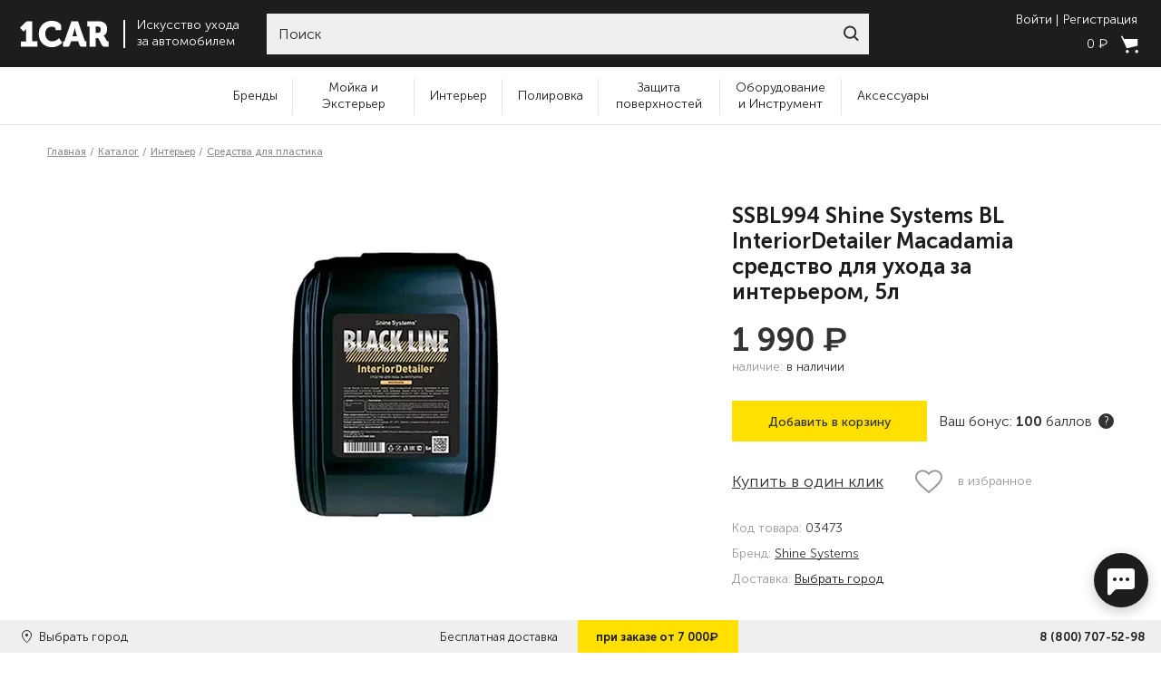

--- FILE ---
content_type: text/html; charset=UTF-8
request_url: https://1car-market.ru/inter-er/sredstva-dlya-plastika/ssbl994-shine-systems-bl-interiordetailer-macadamia-sredstvo-dlya-uhoda-za-inter-erom-5l
body_size: 43229
content:
<!DOCTYPE html> 
    <html prefix="og: http://ogp.me/ns#"    
	xml:lang="ru" lang="ru">
    <head>  
        <meta charset="UTF-8"/> 
        <meta content="width=device-width, initial-scale=1, user-scalable=no" name="viewport">  
        <meta content="IE=edge" http-equiv="X-UA-Compatible">   
        <title>SSBL994 Shine Systems BL InteriorDetailer Macadamia средство для ухода за интерьером, 5л - купить в интернет-магазине 1CAR</title>

        <meta property="og:site_name" content="1CAR">
        <meta property="og:type" content="website">
        <meta property="og:locale" content="ru_RU">
        <meta property="og:title" content="SSBL994 Shine Systems BL InteriorDetailer Macadamia средство для ухода за интерьером, 5л - купить в интернет-магазине 1CAR - купить в интернет-магазине 1CAR">
        <meta property="og:description" content="SSBL994 Shine Systems BL InteriorDetailer Macadamia средство для ухода за интерьером, 5л - вы можете купить по низкой цене с доставкой по России. Гарантия качества и защита платежа. Интернет-магазин 1CAR - вы можете купить по низкой цене с доставкой по России. Гарантия качества и защита платежа. Интернет-магазин 1CAR.">
        <meta property="og:url" content="1car-market.ru/inter-er/sredstva-dlya-plastika/ssbl994-shine-systems-bl-interiordetailer-macadamia-sredstvo-dlya-uhoda-za-inter-erom-5l">
        <meta property="og:image" content="1car-market.ru/upload/iblock/f6a/9kmb6vtiuhdwq3styzhhdk1domb8d1g2/SSBL994-220x220.jpg.webp">

        <meta property="twitter:title" content="SSBL994 Shine Systems BL InteriorDetailer Macadamia средство для ухода за интерьером, 5л - купить в интернет-магазине 1CAR - купить в интернет-магазине 1CAR">
        <meta name="twitter:description" content="SSBL994 Shine Systems BL InteriorDetailer Macadamia средство для ухода за интерьером, 5л - вы можете купить по низкой цене с доставкой по России. Гарантия качества и защита платежа. Интернет-магазин 1CAR - вы можете купить по низкой цене с доставкой по России. Гарантия качества и защита платежа. Интернет-магазин 1CAR.">
        <meta property="twitter:image" content="1car-market.ru/upload/iblock/f6a/9kmb6vtiuhdwq3styzhhdk1domb8d1g2/SSBL994-220x220.jpg.webp">

        <meta property="vk:image" content="1car-market.ru/upload/iblock/f6a/9kmb6vtiuhdwq3styzhhdk1domb8d1g2/SSBL994-220x220.jpg.webp">

        <link href="/local/templates/kr/image/favicon.png" rel="icon" sizes="64X64">    
        <!-- Chrome, Firefox OS and Opera -->   
        <meta content="#000" name="theme-color">  
        <!-- Windows Phone -->  
        <meta content="#000" name="msapplication-navbutton-color">    
        
            
        <link rel="preload" href="/local/templates/kr/fonts/MuseoSans/MuseoSansCyrl-100.woff" as="font" type="font/woff" crossorigin>   
        <link rel="preload" href="/local/templates/kr/fonts/MuseoSans/MuseoSansCyrl-300.woff" as="font" type="font/woff" crossorigin>   
        <link rel="preload" href="/local/templates/kr/fonts/MuseoSans/MuseoSansCyrl-500.woff" as="font" type="font/woff" crossorigin>   
        <link rel="preload" href="/local/templates/kr/fonts/MuseoSans/MuseoSansCyrl-700.woff" as="font" type="font/woff" crossorigin>   
        <!-- iOS Safari --> 
        <meta content="#000" name="apple-mobile-web-app-status-bar-style">  
        <meta name="yandex-verification" content="3371579cc11b7eb0" />  
        <meta name="google-site-verification" content="hvYwP2YUzzl7MRRK7EVD82w5W9UD1FDZqhGTdtXVhzU" />

                    
            <link href="/local/templates/kr/stylesheet/critical-css/critical_product.css" rel="stylesheet">   

        
        
        <noscript><img src="https://vk.com/rtrg?p=VK-RTRG-521123-4X6de" style="position:fixed; left:-999px;" alt=""/></noscript>    
        		<meta http-equiv="Content-Type" content="text/html; charset=UTF-8" />
<meta name="robots" content="index, follow" />
<meta name="description" content="SSBL994 Shine Systems BL InteriorDetailer Macadamia средство для ухода за интерьером, 5л - вы можете купить по низкой цене с доставкой по России. Гарантия качества и защита платежа. Интернет-магазин 1CAR" />
<link rel="canonical" href="https://1car-market.ru/inter-er/sredstva-dlya-plastika/ssbl994-shine-systems-bl-interiordetailer-macadamia-sredstvo-dlya-uhoda-za-inter-erom-5l" />
<script data-skip-moving="true">(function(w, d, n) {var cl = "bx-core";var ht = d.documentElement;var htc = ht ? ht.className : undefined;if (htc === undefined || htc.indexOf(cl) !== -1){return;}var ua = n.userAgent;if (/(iPad;)|(iPhone;)/i.test(ua)){cl += " bx-ios";}else if (/Windows/i.test(ua)){cl += ' bx-win';}else if (/Macintosh/i.test(ua)){cl += " bx-mac";}else if (/Linux/i.test(ua) && !/Android/i.test(ua)){cl += " bx-linux";}else if (/Android/i.test(ua)){cl += " bx-android";}cl += (/(ipad|iphone|android|mobile|touch)/i.test(ua) ? " bx-touch" : " bx-no-touch");cl += w.devicePixelRatio && w.devicePixelRatio >= 2? " bx-retina": " bx-no-retina";if (/AppleWebKit/.test(ua)){cl += " bx-chrome";}else if (/Opera/.test(ua)){cl += " bx-opera";}else if (/Firefox/.test(ua)){cl += " bx-firefox";}ht.className = htc ? htc + " " + cl : cl;})(window, document, navigator);</script>









            <!-- Yandex.Metrika counter -->
            
            <!-- /Yandex.Metrika counter -->
            
		     </head> 
    <body data-csrf="96bc05232ba70ce5526f54c5e8e34204" class="
    p-goods    no-chat    no-up" >
        <header class="header"> 
            <div class="container-fluid" style="max-width: 1920px;">    
                <div class="row row--header">   
                    <div class="col-auto logo"> 
                        <a href="/">    
                            <img class="logo__image" alt="Логотип интернет-магазина 1car-market.ru" src="/local/templates/kr/image/header/headerLogo.svg">   
                        </a>    
                        <span class="logo__text">   
                            Искусство ухода<br> 
                            за автомобилем  
                        </span> 
                    </div>
                    <div class="col search">
    <form id="form_search" name="search" action="/search" method="get">
        <div class="search-box w-100 ui-front">
            <label for="site-search"></label>
            <input aria-label="Search through site content" class="form__input w-100" id="search__form"
                   name="search" placeholder="Поиск" type="search" value="">
            <button type="submit" class="search__submit" role="button"></button>
        </div>
    </form>
</div>
                    <div class="col-auto bucket">   
                        <div>
                            
                                <div class="mb-3">
                                    <button class="button-text modal-open login-button" data-modal-id="login-modal"
                                            role="text" type="button">Войти
                                    </button>
                                    <button class="button-text modal-open register-button"
                                            data-modal-id="register-modal" role="text" type="button">Регистрация
                                    </button>
                                </div>
                            
                            <div id="header_cart">
	<a href="/cart">
		<span class="bucket__cost">0 <span class="rub">₽</span></span>
		<span class="bucket__icon">
			<img alt="Корзина" src="/local/templates/kr/image/header/bucket.svg">
			<span class="bucket__number">
									0							</span>
		</span>
	</a>
</div>                        </div>  
					</div>
				</div>
				<div class="mobile-menu">
                    <button class="mobile-menu__btn btn-hamburger" type="button">
                        <span></span>
                        <span></span>
                        <span></span>
                        <span></span>
                    </button>
                    <button class="mobile-menu__btn btn-search" type="button">
    <svg fill="none" height="18" viewbox="0 0 18 18" width="18" xmlns="http://www.w3.org/2000/svg">
        <path d="M0.999368 7.55533C0.999368 11.1757 3.93434 14.1107 7.55486 14.1107C11.1754 14.1107 14.1104 11.1757 14.1104 7.55533C14.1104 3.93494 11.1754 1 7.55486 1C3.93434 1 0.999368 3.93494 0.999368 7.55533Z" stroke-width="2" stroke="white"/>
        <path d="M12.2778 12.2783L17 17.0004" stroke-width="2" stroke="white"/>
    </svg>

</button>
<form action="/search" method="get" id="form-search-mobile" class="search-form ui-front">
    <label for="site-search"></label>
    <input id="search__form_mobile" aria-label="Search through site content" class="search-form__input" name="search"
           placeholder="Введите запрос" type="search"  value="">
    <button class="search-form__close" type="button"></button>
</form>                    <a class="mobile-menu__btn" href="/">
                        <svg fill="none" height="17" viewbox="0 0 56 17" width="56" xmlns="http://www.w3.org/2000/svg">
                            <path d="M1.2171 13.048H4.4333V6.52627C4.4333 5.94005 4.46904 5.31719 4.46904 5.31719H4.4333C4.4333 5.31719 4.25463 5.75686 3.8258 6.15988L2.86094 7.00258L0.716797 4.65769L4.8264 0.664062H8.22128V13.0113H11.4375V16.3088H1.2171V13.048Z" fill="white"/>
                            <path d="M20.1212 0.40625C21.9437 0.40625 25.9819 1.13903 25.9819 4.07013V6.1219H22.5512V5.27921C22.5512 4.39988 21.1933 4.03349 20.1927 4.03349C17.9771 4.03349 16.1903 5.49904 16.1903 8.35687C16.1903 10.9216 18.0485 13.01 20.2999 13.01C22.9801 13.01 24.6596 11.0315 24.6596 11.0315L26.5894 13.8161C26.5894 13.8161 24.3023 16.6006 20.2284 16.6006C15.4041 16.6006 12.2236 13.0466 12.2236 8.35687C12.2236 3.8503 15.5828 0.40625 20.1212 0.40625Z" fill="white"/>
                            <path d="M27.0885 13.048H27.4816C27.8389 13.048 27.9461 12.9381 28.0533 12.5717L32.2344 0.664062H36.2011L40.3464 12.535C40.4893 12.9014 40.5965 13.0113 40.9182 13.0113H41.3113V16.3088H38.8455C37.7734 16.3088 37.3446 15.9791 37.0587 15.0265L36.3797 13.0113H31.9843L31.3053 15.0265C31.0194 15.9791 30.5906 16.3088 29.5185 16.3088H27.0527V13.048H27.0885ZM35.6293 9.8604L34.8788 7.25905C34.593 6.2698 34.2713 4.69433 34.2713 4.69433H34.2356C34.2356 4.69433 33.914 6.30644 33.6281 7.25905L32.8776 9.8604H35.6293Z" fill="white"/>
                            <path d="M43.3156 3.96156H41.9219V0.664062H49.0333C51.9993 0.664062 54.072 2.42273 54.072 5.57366C54.072 8.68796 51.8206 9.64057 51.8206 9.64057V9.67721C51.8206 9.67721 52.4282 9.93368 52.7498 10.6298L53.7146 12.4984C53.9648 12.9747 54.3221 13.0113 54.751 13.0113H55.0011V16.3088H52.8927C51.8206 16.3088 51.2131 16.1256 50.7486 15.1364L48.9618 11.6191C48.7116 11.1428 48.39 11.0328 47.6038 11.0328H47.1035V16.3088H43.2798V3.96156H43.3156ZM48.4615 7.77199C49.605 7.77199 50.1768 7.07585 50.1768 5.83013C50.1768 4.58442 49.5693 3.96156 48.4972 3.96156H47.1035V7.77199H48.4615Z" fill="white"/>
                        </svg>
                    </a>
                    <!-- {% if logged %}
                        <a href="#" class="mobile-menu__btn btn-account" type="button">
                            <svg fill="none" height="19" viewbox="0 0 21 19" width="21" xmlns="http://www.w3.org/2000/svg">
                                <circle cx="10.5" cy="5.5" r="4.5" stroke-width="2" stroke="white"/>
                                <path d="M10.5 10C5.4 10 2.70833 15.3333 2 18H19C18.2917 15.3333 15.6 10 10.5 10Z" stroke-width="2" stroke="white"/>
                            </svg>
                        </a>
                    {% else %} -->
                                                    <a href="#" data-modal-id="login-modal" role="text" class="mobile-menu__btn btn-account modal-open" type="button">
                                <svg fill="none" height="19" viewbox="0 0 21 19" width="21" xmlns="http://www.w3.org/2000/svg">
                                    <circle cx="10.5" cy="5.5" r="4.5" stroke-width="2" stroke="white"/>
                                    <path d="M10.5 10C5.4 10 2.70833 15.3333 2 18H19C18.2917 15.3333 15.6 10 10.5 10Z" stroke-width="2" stroke="white"/>
                                </svg>
                            </a>
                                            <!-- {% endif %} -->
                    <a href="/cart/" class="mobile-menu__btn btn-bucket" type="button" id="mobile-basket">
	<svg fill="none" height="20" viewbox="0 0 19 20" width="19" xmlns="http://www.w3.org/2000/svg">
		<path clip-rule="evenodd" d="M0 1.57576L6.33334 14.8182L18.4243 11.9394V4.45455H4L2 0.5L0 1.57576ZM8.63654 18.2727C8.63654 19.2267 7.86321 20 6.90927 20C5.95532 20 5.18199 19.2267 5.18199 18.2727C5.18199 17.3188 5.95532 16.5454 6.90927 16.5454C7.86321 16.5454 8.63654 17.3188 8.63654 18.2727ZM17.2728 20C18.2267 20 19.0001 19.2267 19.0001 18.2727C19.0001 17.3188 18.2267 16.5454 17.2728 16.5454C16.3188 16.5454 15.5455 17.3188 15.5455 18.2727C15.5455 19.2267 16.3188 20 17.2728 20Z" fill-rule="evenodd" fill="white"/>
	</svg>
	<span class="bucket__number">
					0			</span>
</a>                </div>
			</div>

            <div class="dropdown-cabinet" style="opacity:0">
                <div class="title--h2 w-100 m-0"></div>
                <div class="cabinet-modal__buttons">
                    <a href="/my-account" class="button-cabinet">Профиль</a>
                    <a href="/order-history" class="button-cabinet">История заказов</a>
                    <a href="/my-bonuses" class="button-cabinet">Мои бонусы<span class="av_bon"></span></a>
                    <a href="/wishlist" class="button-cabinet">Избранное</a>
                    <a href="/template" class="button-cabinet">Шаблоны заказов</a>
                    <a href="#" class="logout-link js-logout-button">Выйти</a>
                </div>
                <span class="close"><svg viewBox="0 0 15 15" fill="none" xmlns="http://www.w3.org/2000/svg"><path fill-rule="evenodd" clip-rule="evenodd" d="M7.07144 5.65723L1.41422 0L0 1.41421L5.65723 7.07144L0.000746369 12.7279L1.41496 14.1421L7.07144 8.48565L12.7279 14.1421L14.1421 12.7279L8.48565 7.07144L14.1429 1.41421L12.7287 0L7.07144 5.65723Z"></path></svg></span>
            </div>
		</header>
        <nav class="nav">
    <div class="md-min-hidden nav__contacts">
        <div class="menu_city">
            <svg width="9" height="12" viewBox="0 0 9 12" fill="none" xmlns="http://www.w3.org/2000/svg"><path d="M8.78738 2.98669C8.74088 2.8266 8.64644 2.65602 8.57658 2.50667C7.74062 0.661333 5.91406 0 4.43921 0C2.46484 0 0.290318 1.21603 -3.7078e-08 3.72257V4.23466C-3.7078e-08 4.25603 0.00801878 4.44801 0.0194091 4.54404C0.182155 5.73859 1.20835 7.00814 1.97476 8.20269C2.7993 9.48253 3.65488 10.7415 4.50254 12C5.02522 11.1787 5.54602 10.3467 6.05679 9.5467C6.196 9.31192 6.35759 9.07729 6.49694 8.8532C6.58983 8.70399 6.76728 8.55478 6.84834 8.41596C7.67285 7.02937 9 5.63207 9 4.25601V3.6907C9.00003 3.54153 8.79871 3.01885 8.78738 2.98669ZM4.47535 5.55741C3.89499 5.55741 3.25974 5.29086 2.94619 4.55473C2.89947 4.43755 2.90324 4.20272 2.90324 4.18121V3.85054C2.90324 2.91211 3.77073 2.48536 4.52541 2.48536C5.4545 2.48536 6.17306 3.16812 6.17306 4.02151C6.17306 4.87488 5.40444 5.55741 4.47535 5.55741Z" fill="#333333"/></svg>
            <span data-modal-id="city-modal" class="city-nam modal-open city-name"><!-- вернуть city-name после восстановления логики -->
			Санкт-Петербург			</span>
        </div>

        <a class="nav__telephone-number" href="tel:88007075298">8 (800) 707-52-98</a>
        <a class="nav__mail" href="mailto:info@1car-market.ru">info@1car-market.ru</a>
    </div>
    <ul class="navigation">

        <li class="navigation__item">
            <a class="name brands_menu_item" href="/brands">Бренды</a>
            <ul class="navigation-submenu brands_menu">
				                    <li class="navigation-submenu__item">
                        <a href="/1car-market" class="">1car-market</a>
                    </li>
				                    <li class="navigation-submenu__item">
                        <a href="/3d" class="">3D</a>
                    </li>
				                    <li class="navigation-submenu__item">
                        <a href="/a1" class="">A1</a>
                    </li>
				                    <li class="navigation-submenu__item">
                        <a href="/a302" class="">A302</a>
                    </li>
				                    <li class="navigation-submenu__item">
                        <a href="/airspice" class="">Air Spice</a>
                    </li>
				                    <li class="navigation-submenu__item">
                        <a href="/aquapel" class="">Aquapel</a>
                    </li>
				                    <li class="navigation-submenu__item">
                        <a href="/asst" class="">ASST.</a>
                    </li>
				                    <li class="navigation-submenu__item">
                        <a href="/autech" class="">Autech</a>
                    </li>
				                    <li class="navigation-submenu__item">
                        <a href="/autofinesse" class="">Auto Finesse</a>
                    </li>
				                    <li class="navigation-submenu__item">
                        <a href="/autosol" class="">AUTOSOL</a>
                    </li>
				                    <li class="navigation-submenu__item">
                        <a href="/binder" class="">Binder</a>
                    </li>
				                    <li class="navigation-submenu__item">
                        <a href="/buff_and_shine" class="">Buff and Shine</a>
                    </li>
				                    <li class="navigation-submenu__item">
                        <a href="/carmate" class="">Carmate</a>
                    </li>
				                    <li class="navigation-submenu__item">
                        <a href="/carpro" class="">CarPRO</a>
                    </li>
				                    <li class="navigation-submenu__item">
                        <a href="/chemicalguys" class="">Chemical Guys</a>
                    </li>
				                    <li class="navigation-submenu__item">
                        <a href="/cowabunga" class="">Cowabunga</a>
                    </li>
				                    <li class="navigation-submenu__item">
                        <a href="/detail" class="">Detail</a>
                    </li>
				                    <li class="navigation-submenu__item">
                        <a href="/detail-factory" class="">Detail Factory</a>
                    </li>
				                    <li class="navigation-submenu__item">
                        <a href="/detailers_of_russia" class="">Detailers of Russia</a>
                    </li>
				                    <li class="navigation-submenu__item">
                        <a href="/dodo_juice" class="">Dodo Juice</a>
                    </li>
				                    <li class="navigation-submenu__item">
                        <a href="/drymonster" class="">Dry Monster</a>
                    </li>
				                    <li class="navigation-submenu__item">
                        <a href="/eikosha" class="">Eikosha</a>
                    </li>
				                    <li class="navigation-submenu__item">
                        <a href="/etari" class="">Etari</a>
                    </li>
				                    <li class="navigation-submenu__item">
                        <a href="/eurocel" class="">EUROCEL</a>
                    </li>
				                    <li class="navigation-submenu__item">
                        <a href="/farecla" class="">Farecla</a>
                    </li>
				                    <li class="navigation-submenu__item">
                        <a href="/fireball" class="">Fireball</a>
                    </li>
				                    <li class="navigation-submenu__item">
                        <a href="/flex" class="">Flex</a>
                    </li>
				                    <li class="navigation-submenu__item">
                        <a href="/foam-heroes" class="">Foam Heroes</a>
                    </li>
				                    <li class="navigation-submenu__item">
                        <a href="/foam_heroes_professional" class="">Foam Heroes Professional</a>
                    </li>
				                    <li class="navigation-submenu__item">
                        <a href="/fresso" class="">Fresso</a>
                    </li>
				                    <li class="navigation-submenu__item">
                        <a href="/glisspro" class="">GlissPro</a>
                    </li>
				                    <li class="navigation-submenu__item">
                        <a href="/glosswork" class="">Glosswork</a>
                    </li>
				                    <li class="navigation-submenu__item">
                        <a href="/grit-guard" class="">GRIT GUARD</a>
                    </li>
				                    <li class="navigation-submenu__item">
                        <a href="/gyeon" class="">GYEON</a>
                    </li>
				                    <li class="navigation-submenu__item">
                        <a href="/hanko" class="">Hanko</a>
                    </li>
				                    <li class="navigation-submenu__item">
                        <a href="/hero_inside" class="">Hero Inside</a>
                    </li>
				                    <li class="navigation-submenu__item">
                        <a href="/hi-tech" class="">Hi-Tech</a>
                    </li>
				                    <li class="navigation-submenu__item">
                        <a href="/ik" class="">IK</a>
                    </li>
				                    <li class="navigation-submenu__item">
                        <a href="/ipc" class="">IPC</a>
                    </li>
				                    <li class="navigation-submenu__item">
                        <a href="/jetapro" class="">Jeta PRO</a>
                    </li>
				                    <li class="navigation-submenu__item">
                        <a href="/joybond" class="">Joybond</a>
                    </li>
				                    <li class="navigation-submenu__item">
                        <a href="/karcher" class="">Karcher</a>
                    </li>
				                    <li class="navigation-submenu__item">
                        <a href="/kochchemie" class="">Koch Chemie</a>
                    </li>
				                    <li class="navigation-submenu__item">
                        <a href="/krauss" class="">KRAUSS</a>
                    </li>
				                    <li class="navigation-submenu__item">
                        <a href="/krytex" class="">KRYTEX</a>
                    </li>
				                    <li class="navigation-submenu__item">
                        <a href="/kwazar" class="">Kwazar</a>
                    </li>
								<li class="navigation-submenu__item"></li><li class="navigation-submenu__item"><a class="li-bold show_all_brands" href="/brands">Смотреть все</a></li>
            </ul>

        </li>

					<li class="navigation__item">
                <a class="name" href="/category/moyka-i-ekster-er">Мойка и Экстерьер</a>
											<div class="mobile-arrow"></div>
 				<ul class="navigation-submenu">
											<li class="navigation-submenu__item no-sub">
							<a href="/category/moyka-i-ekster-er/sostavy-dlya-beskontaktnoy-moyki" class="">Составы для бесконтактной мойки</a>
													</li>
											<li class="navigation-submenu__item no-sub">
							<a href="/category/moyka-i-ekster-er/shampuni-dlya-ruchnoy-moyki" class="">Шампуни для ручной мойки</a>
													</li>
											<li class="navigation-submenu__item no-sub">
							<a href="/category/moyka-i-ekster-er/sostavy-dlya-ochistki-kuzova" class="">Составы для очистки кузова</a>
													</li>
											<li class="navigation-submenu__item no-sub">
							<a href="/category/moyka-i-ekster-er/voski-osushiteli-i-konservanty-kuzova" class="">Воски-осушители и консерванты кузова</a>
													</li>
											<li class="navigation-submenu__item no-sub">
							<a href="/category/moyka-i-ekster-er/moyka_i_konservatsiya_motornogo_otseka" class="">Мойка и консервация моторного отсека</a>
													</li>
											<li class="navigation-submenu__item no-sub">
							<a href="/category/moyka-i-ekster-er/ochistiteli-kolesnyh-diskov" class="">Очистители колесных дисков и резины</a>
													</li>
											<li class="navigation-submenu__item no-sub">
							<a href="/category/moyka-i-ekster-er/uhod-za-rezinoy-i-vneshnim-plastikom" class="">Уход за резиной и внешним пластиком</a>
													</li>
											<li class="navigation-submenu__item no-sub">
							<a href="/category/moyka-i-ekster-er/uhod-za-hromom-i-metallami" class="">Уход за хромом и металлами</a>
													</li>
									</ul>
										</li>
					<li class="navigation__item">
                <a class="name" href="/category/inter-er">Интерьер</a>
											<div class="mobile-arrow"></div>
 				<ul class="navigation-submenu">
											<li class="navigation-submenu__item no-sub">
							<a href="/category/inter-er/aromatizatory" class="">Ароматизаторы</a>
													</li>
											<li class="navigation-submenu__item no-sub">
							<a href="/category/inter-er/neytralizatory-zapaha" class="">Нейтрализаторы запаха</a>
													</li>
											<li class="navigation-submenu__item no-sub">
							<a href="/category/inter-er/sredstva-dlya-kozhi" class="">Средства для кожи</a>
													</li>
											<li class="navigation-submenu__item no-sub">
							<a href="/category/inter-er/sredstva-dlya-plastika" class="">Средства для пластика</a>
													</li>
											<li class="navigation-submenu__item no-sub">
							<a href="/category/inter-er/sredstva-dlya-stekol" class="">Средства для стекол</a>
													</li>
											<li class="navigation-submenu__item no-sub">
							<a href="/category/inter-er/sredstva-dlya-himchistki" class="">Средства для химчистки</a>
													</li>
									</ul>
										</li>
					<li class="navigation__item">
                <a class="name" href="/category/polirovka">Полировка</a>
											<div class="mobile-arrow"></div>
 				<ul class="navigation-submenu">
											<li class="navigation-submenu__item no-sub">
							<a href="/category/polirovka/podgotovka-lkp-k-polirovke" class="">Подготовка ЛКП к полировке</a>
													</li>
											<li class="navigation-submenu__item no-sub">
							<a href="/category/polirovka/poliroval-nye-pasty" class="">Полировальные пасты</a>
													</li>
											<li class="navigation-submenu__item no-sub">
							<a href="/category/polirovka/podlozhki-dlya-poliroval-nyh-krugov" class="">Подложки для полировальных кругов</a>
													</li>
											<li class="navigation-submenu__item no-sub">
							<a href="/category/polirovka/poliroval-nye-krugi" class="">Полировальные круги</a>
													</li>
											<li class="navigation-submenu__item no-sub">
							<a href="/category/polirovka/ruchnye-poliroli" class="">Ручные полироли</a>
													</li>
									</ul>
										</li>
					<li class="navigation__item">
                <a class="name" href="/category/zaschita-poverhnostey">Защита поверхностей</a>
											<div class="mobile-arrow"></div>
 				<ul class="navigation-submenu">
											<li class="navigation-submenu__item no-sub">
							<a href="/category/zaschita-poverhnostey/antidozhdi-dlya-stekol" class="">Антидожди для стекол</a>
													</li>
											<li class="navigation-submenu__item no-sub">
							<a href="/category/zaschita-poverhnostey/voski-silanty-gleyzy-i-bystrye-bleski" class="">Воски, силанты, глейзы и быстрые блески</a>
													</li>
											<li class="navigation-submenu__item no-sub">
							<a href="/category/zaschita-poverhnostey/keramicheskie-pokrytiya-i-zhidkie-stekla-dlya-lkp" class="">Керамические покрытия и Жидкие стекла для ЛКП</a>
													</li>
											<li class="navigation-submenu__item no-sub">
							<a href="/category/zaschita-poverhnostey/zaschitnye-sostavy-dlya-plenok" class="">Защитные составы для пленок</a>
													</li>
											<li class="navigation-submenu__item no-sub">
							<a href="/category/zaschita-poverhnostey/zaschitnye-sostavy-dlya-far-i-vneshnego-plastika" class="">Защитные составы для фар и внешнего пластика</a>
													</li>
											<li class="navigation-submenu__item no-sub">
							<a href="/category/zaschita-poverhnostey/zaschitnye-sostavy-dlya-diskov-i-reziny" class="">Защитные составы для дисков и резины</a>
													</li>
											<li class="navigation-submenu__item no-sub">
							<a href="/category/zaschita-poverhnostey/zaschitnye-sostavy-dlya-salona" class="">Защитные составы для салона</a>
													</li>
									</ul>
										</li>
					<li class="navigation__item">
                <a class="name" href="/category/oborudovanie">Оборудование и Инструмент</a>
											<div class="mobile-arrow"></div>
 				<ul class="navigation-submenu">
											<li class="navigation-submenu__item no-sub">
							<a href="/category/oborudovanie/oborudovanie-dlya-moyki" class="">Оборудование для мойки</a>
														<li class="navigation-submenu__item sub-sub"><a href="/category/oborudovanie/oborudovanie-dlya-moyki/bytovye-avd">Бытовые АВД</a></li>
														<li class="navigation-submenu__item sub-sub"><a href="/category/oborudovanie/oborudovanie-dlya-moyki/penokomplekty-i-aksessuary">Пенокомплекты и аксессуары</a></li>
														<li class="navigation-submenu__item sub-sub"><a href="/category/oborudovanie/oborudovanie-dlya-moyki/aksessuary-dlya-avd">Аксессуары для АВД</a></li>
														<li class="navigation-submenu__item sub-sub"><a href="/category/oborudovanie/oborudovanie-dlya-moyki/turbosushki-i-produvka">Турбосушки и продувка</a></li>
													</li>
											<li class="navigation-submenu__item no-sub">
							<a href="/category/oborudovanie/oborudovanie-dlya-himchistki" class="">Оборудование для химчистки</a>
														<li class="navigation-submenu__item sub-sub"><a href="/category/oborudovanie/oborudovanie-dlya-himchistki/aksessuary-dlya-pylesosov">Аксессуары для пылесосов</a></li>
														<li class="navigation-submenu__item sub-sub"><a href="/category/oborudovanie/oborudovanie-dlya-himchistki/apparaty-dlya-himchistki">Аппараты для химчистки</a></li>
														<li class="navigation-submenu__item sub-sub"><a href="/category/oborudovanie/oborudovanie-dlya-himchistki/paroochistiteli">Пароочистители</a></li>
														<li class="navigation-submenu__item sub-sub"><a href="/category/oborudovanie/oborudovanie-dlya-himchistki/pylesosy-i-ekstraktory">Пылесосы и экстракторы</a></li>
													</li>
											<li class="navigation-submenu__item no-sub">
							<a href="/category/oborudovanie/poliroval-nye-mashinki" class="">Полировальные машинки</a>
														<li class="navigation-submenu__item sub-sub"><a href="/category/oborudovanie/poliroval-nye-mashinki/rotornogo-tipa">Роторного типа</a></li>
														<li class="navigation-submenu__item sub-sub"><a href="/category/oborudovanie/poliroval-nye-mashinki/ekscentrikovogo-tipa">Эксцентрикового типа</a></li>
													</li>
											<li class="navigation-submenu__item no-sub">
							<a href="/category/oborudovanie/svet-i-ik-sushki" class="">Свет и ИК сушки</a>
													</li>
											<li class="navigation-submenu__item no-sub">
							<a href="/category/oborudovanie/mebel-i-prinadlezhnosti" class="">Мебель и принадлежности</a>
													</li>
											<li class="navigation-submenu__item no-sub">
							<a href="/category/oborudovanie/instrument-dlya-raboty-s-plenkoy" class="">Инструмент для работы с пленкой</a>
													</li>
									</ul>
										</li>
					<li class="navigation__item">
                <a class="name" href="/category/aksessuary">Аксессуары</a>
											<div class="mobile-arrow"></div>
 				<ul class="navigation-submenu">
											<li class="navigation-submenu__item no-sub">
							<a href="/category/aksessuary/aksessuary-dlya-naneseniya-zaschitnyh-sostavov" class="">Аксессуары для нанесения защитных составов</a>
													</li>
											<li class="navigation-submenu__item no-sub">
							<a href="/category/aksessuary/aksessuary-dlya-polirovki" class="">Аксессуары для полировки</a>
													</li>
											<li class="navigation-submenu__item no-sub">
							<a href="/category/aksessuary/protirochnye-materialy-i-gubki" class="">Протирочные материалы и губки</a>
													</li>
											<li class="navigation-submenu__item no-sub">
							<a href="/category/aksessuary/raspyliteli-emkosti-vedra" class="">Распылители, емкости, ведра</a>
													</li>
											<li class="navigation-submenu__item no-sub">
							<a href="/category/aksessuary/specodezhda-i-siz" class="">Спецодежда и СИЗ</a>
													</li>
											<li class="navigation-submenu__item no-sub">
							<a href="/category/aksessuary/schetki-kisti-sgony-i-skrebki" class="">Щетки, кисти, сгоны и скребки</a>
													</li>
											<li class="navigation-submenu__item no-sub">
							<a href="/category/aksessuary/organizaciya-prostranstva" class="">Организация пространства</a>
													</li>
											<li class="navigation-submenu__item no-sub">
							<a href="/category/aksessuary/odezhda_i_merch" class="">Одежда и мерч</a>
													</li>
									</ul>
										</li>
				    </ul>
    <div class="md-min-hidden nav__socials">
        <a class="nav__social-link" href="https://vk.com/1carmarket">
            <svg fill="none" height="20" viewbox="0 0 32 20" width="32" xmlns="http://www.w3.org/2000/svg">
                <path d="M31.8304 17.3596C31.7916 17.2761 31.7555 17.2068 31.7219 17.1513C31.1667 16.1514 30.1058 14.924 28.5397 13.4689L28.5066 13.4356L28.49 13.4193L28.4733 13.4025H28.4564C27.7457 12.7249 27.2956 12.2694 27.1071 12.0361C26.7622 11.5918 26.6849 11.142 26.8734 10.6863C27.0066 10.342 27.5068 9.61491 28.3729 8.50399C28.8285 7.91523 29.1893 7.44336 29.4558 7.08786C31.3775 4.53303 32.2107 2.90046 31.9551 2.18951L31.8558 2.02337C31.7891 1.92335 31.617 1.83185 31.3396 1.7484C31.0616 1.66512 30.7062 1.65135 30.273 1.70685L25.4747 1.73999C25.397 1.71245 25.286 1.71502 25.1414 1.7484C24.9969 1.78178 24.9247 1.79852 24.9247 1.79852L24.8412 1.84025L24.7749 1.89038C24.7193 1.92352 24.6582 1.98182 24.5915 2.06515C24.5252 2.14819 24.4697 2.24565 24.4253 2.3567C23.9029 3.7007 23.309 4.95028 22.6424 6.10538C22.2314 6.79415 21.8539 7.39108 21.5092 7.8965C21.165 8.40175 20.8762 8.774 20.6431 9.01262C20.4097 9.25147 20.199 9.44282 20.0098 9.58737C19.8209 9.73197 19.6767 9.79307 19.5769 9.77072C19.4768 9.74837 19.3826 9.72619 19.2933 9.70402C19.1379 9.604 19.0129 9.46797 18.9187 9.29582C18.824 9.12367 18.7603 8.90699 18.727 8.64597C18.6938 8.38476 18.6742 8.16009 18.6686 7.9712C18.6634 7.78253 18.6658 7.51567 18.6771 7.17137C18.6886 6.82689 18.6938 6.59382 18.6938 6.47162C18.6938 6.04947 18.7021 5.59132 18.7186 5.09704C18.7354 4.60277 18.749 4.21114 18.7604 3.92263C18.7717 3.63382 18.7769 3.32827 18.7769 3.00615C18.7769 2.68402 18.7573 2.4314 18.7186 2.24804C18.6803 2.06492 18.6215 1.88717 18.5441 1.71484C18.4662 1.54269 18.3522 1.40952 18.2025 1.31499C18.0526 1.22057 17.8662 1.14564 17.6444 1.08997C17.0557 0.956738 16.306 0.884669 15.395 0.873464C13.3291 0.851289 12.0017 0.984691 11.413 1.27349C11.1797 1.39552 10.9687 1.56224 10.7799 1.77314C10.58 2.01759 10.5521 2.151 10.6964 2.17294C11.363 2.27278 11.8348 2.51164 12.1126 2.88926L12.2126 3.08936C12.2905 3.23373 12.3682 3.48933 12.446 3.85581C12.5237 4.22229 12.5738 4.62768 12.5959 5.07177C12.6513 5.88275 12.6513 6.57695 12.5959 7.15444C12.5402 7.73217 12.4877 8.18192 12.4376 8.50404C12.3875 8.82617 12.3125 9.0872 12.2126 9.28707C12.1126 9.48699 12.046 9.60919 12.0126 9.65354C11.9793 9.69789 11.9515 9.72584 11.9294 9.73682C11.7851 9.79214 11.6349 9.82032 11.4795 9.82032C11.3239 9.82032 11.1351 9.74248 10.913 9.5869C10.691 9.43132 10.4606 9.21762 10.2217 8.94545C9.98285 8.67322 9.71348 8.2928 9.41347 7.80412C9.1137 7.31545 8.80266 6.7379 8.48053 6.07147L8.21402 5.58817C8.04741 5.27725 7.81983 4.82452 7.53102 4.2304C7.24204 3.63604 6.98662 3.06112 6.76457 2.50574C6.67581 2.27249 6.54247 2.09492 6.36478 1.97272L6.28139 1.92259C6.22595 1.87824 6.13695 1.83115 6.01487 1.78096C5.89262 1.73083 5.76505 1.69488 5.63165 1.67277L1.06651 1.70591C0.600017 1.70591 0.283494 1.8116 0.116829 2.02267L0.0501278 2.12252C0.0168065 2.17813 0 2.26695 0 2.3892C0 2.5114 0.0333213 2.66138 0.100022 2.83895C0.766448 4.40523 1.49117 5.91578 2.27419 7.37083C3.05721 8.82588 3.73765 9.99796 4.31508 10.886C4.89263 11.7747 5.48132 12.6135 6.08117 13.4019C6.68101 14.1905 7.07806 14.696 7.27233 14.918C7.46683 15.1405 7.61961 15.3068 7.73066 15.4178L8.14726 15.8176C8.41383 16.0843 8.80529 16.4036 9.32179 16.7756C9.83842 17.1479 10.4104 17.5143 11.0379 17.8756C11.6656 18.2363 12.3958 18.5307 13.229 18.7583C14.062 18.9862 14.8728 19.0776 15.6615 19.0335H17.5775C17.9661 19 18.2605 18.8778 18.4606 18.6669L18.5269 18.5834C18.5715 18.5171 18.6132 18.4141 18.6518 18.2755C18.6907 18.1366 18.7101 17.9837 18.7101 17.8173C18.6987 17.3398 18.7351 16.9094 18.8182 16.5263C18.9012 16.1432 18.9959 15.8544 19.1017 15.6599C19.2075 15.4656 19.3269 15.3016 19.4598 15.1687C19.593 15.0354 19.6879 14.9547 19.7435 14.9269C19.7989 14.899 19.843 14.88 19.8764 14.8686C20.1429 14.7798 20.4567 14.8658 20.818 15.1271C21.179 15.3881 21.5177 15.7104 21.8344 16.0935C22.151 16.4769 22.5314 16.907 22.9756 17.3846C23.4201 17.8623 23.8087 18.2174 24.1418 18.451L24.4749 18.6509C24.6974 18.7843 24.9862 18.9065 25.3417 19.0175C25.6966 19.1285 26.0075 19.1563 26.2745 19.1008L30.5395 19.0343C30.9614 19.0343 31.2896 18.9644 31.5225 18.8258C31.7558 18.687 31.8944 18.534 31.9391 18.3677C31.9837 18.2011 31.9861 18.0122 31.9475 17.8009C31.908 17.5902 31.8691 17.4429 31.8304 17.3596Z" fill-opacity="0.2" fill="#1D1D1D"/>
            </svg>

        </a>
        <a class="nav__social-link" href="https://t.me/onecarmarket">
            <svg fill="none" width="32" height="20" viewBox="0 0 32 20" xmlns="http://www.w3.org/2000/svg">
                <path d="m20.665 3.717-17.73 6.837c-1.21.486-1.203 1.161-.222 1.462l4.552 1.42 10.532-6.645c.498-.303.953-.14.579.192l-8.533 7.701h-.002l.002.001-.314 4.692c.46 0 .663-.211.921-.46l2.211-2.15 4.599 3.397c.848.467 1.457.227 1.668-.785l3.019-14.228c.309-1.239-.473-1.8-1.282-1.434z" fill-opacity="0.2" fill="#1D1D1D"/>
            </svg>
        </a>
        <a class="nav__social-link" href="https://zen.yandex.ru/id/604cca73cd9a953c0d369611">
            <svg width="32" height="25" viewBox="0 0 32 25" fill="none" xmlns="http://www.w3.org/2000/svg">
                <path fill-rule="evenodd" clip-rule="evenodd" d="M12.7902 12.7902C11.0998 14.5213 10.9809 16.6918 10.8376 21.438C15.256 21.438 18.3171 21.4237 19.8886 19.8887C21.4231 18.3175 21.4378 15.1122 21.4383 10.8376C16.6918 10.9809 14.5213 11.0997 12.7902 12.7902ZM6.10352e-05 10.8376C6.10352e-05 15.1122 0.0147636 18.3175 1.5493 19.8887C3.12081 21.4237 6.18235 21.438 10.6007 21.438C10.4575 16.6918 10.3386 14.5213 8.6482 12.7902C6.91706 11.0997 4.74653 10.9809 6.10352e-05 10.8376ZM10.601 0C6.18262 0.000419983 3.12109 0.0151195 1.54958 1.54974C0.0150376 3.1209 0.000335011 6.32621 0.000335011 10.6008C4.74679 10.4576 6.91733 10.3387 8.64847 8.64828C10.3388 6.91714 10.4577 4.74665 10.601 0ZM12.7902 8.64828C11.0998 6.91714 10.9809 4.74665 10.8376 0C15.256 0.000419983 18.3171 0.0151195 19.8886 1.54974C21.4231 3.1209 21.4378 6.32621 21.4383 10.6008C16.6918 10.4576 14.5213 10.3387 12.7902 8.64828Z"  fill-opacity="0.2" fill="#1D1D1D"/>
            </svg>
        </a>
        <a class="nav__social-link" href="https://m.youtube.com/channel/UCqDzhrWMqQQgU6ERrkOSI1A">
            <svg width="32" height="20" viewBox="0 0 32 20" fill="none" xmlns="http://www.w3.org/2000/svg">
                <path d="M27.4206 3.06735C27.098 1.86792 26.1523 0.922427 24.953 0.599458C22.7621 0 13.9984 0 13.9984 0C13.9984 0 5.235 0 3.04411 0.576731C1.86792 0.899358 0.899187 1.86809 0.57656 3.06735C0 5.25807 0 9.80134 0 9.80134C0 9.80134 0 14.3675 0.57656 16.5353C0.899529 17.7346 1.84485 18.6801 3.04428 19.0031C5.25807 19.6027 13.9987 19.6027 13.9987 19.6027C13.9987 19.6027 22.7621 19.6027 24.953 19.026C26.1525 18.7032 27.098 17.7577 27.4209 16.5584C27.9973 14.3675 27.9973 9.82441 27.9973 9.82441C27.9973 9.82441 28.0204 5.25807 27.4206 3.06735ZM11.2082 13.9986V5.60411L18.4957 9.80134L11.2082 13.9986Z"  fill-opacity="0.2" fill="#1D1D1D"/>
            </svg>
        </a>
    </div>
    <span class="target"></span>
</nav>











                <main class="main">
            

<div id="comp_5cfb7ad7841ffa5e15a55a97889e1a8f"><section class="popular-brands section-w-breadcr single-item js-product-page">
    <div class="container">
		<div class="el-container is-vertical pb-100">
			<!-- хлебные крошки -->
			<div class=""><ol class="breadcrumb" itemprop="http://schema.org/breadcrumb" itemscope itemtype="http://schema.org/BreadcrumbList"><li itemprop="itemListElement" itemscope itemtype="http://schema.org/ListItem"
						class="breadcrumb__item ">
						<a itemprop="item" href="/" class="link"><span itemprop="name">Главная</span></a>
						<meta itemprop="position" content="1"/>
					</li><li itemprop="itemListElement" itemscope itemtype="http://schema.org/ListItem"
						class="breadcrumb__item ">
						<a itemprop="item" href="/category" class="link"><span itemprop="name">Каталог</span></a>
						<meta itemprop="position" content="2"/>
					</li><li itemprop="itemListElement" itemscope itemtype="http://schema.org/ListItem"
						class="breadcrumb__item ">
						<a href="/category/inter-er" onclick="BX.ajax.insertToNode('/category/inter-er?bxajaxid=5cfb7ad7841ffa5e15a55a97889e1a8f', 'comp_5cfb7ad7841ffa5e15a55a97889e1a8f'); return false;"  itemprop="item" class="link" ><span itemprop="name">Интерьер</span></a>
						<meta itemprop="position" content="3"/>
					</li><li itemprop="itemListElement" itemscope itemtype="http://schema.org/ListItem"
						class="breadcrumb__item ">
						<a href="/category/inter-er/sredstva-dlya-plastika" onclick="BX.ajax.insertToNode('/category/inter-er/sredstva-dlya-plastika?bxajaxid=5cfb7ad7841ffa5e15a55a97889e1a8f', 'comp_5cfb7ad7841ffa5e15a55a97889e1a8f'); return false;"  itemprop="item" class="link" ><span itemprop="name">Средства для пластика</span></a>
						<meta itemprop="position" content="4"/>
					</li></ol></div>			<!-- хлебные крошки -->

			<div class="title--h2__mobile">
    SSBL994 Shine Systems BL InteriorDetailer Macadamia средство для ухода за интерьером, 5л</div>

<div class="b-goods"  itemscope="" itemtype="http://schema.org/Product">
    <meta itemprop="productID" content="7462"/>
    <meta itemprop="url" content="/inter-er/sredstva-dlya-plastika/ssbl994-shine-systems-bl-interiordetailer-macadamia-sredstvo-dlya-uhoda-za-inter-erom-5l"/>
    <meta itemprop="brand" content=""/>
    <div class="b-goods__wrap b-goods__wrap-first">
        <div class="b-goods__img el-container product-image-block">
        	            
            <div class="swiper-container_ swiper-container__big gallery-top">
                <div class="swiper-wrapper">
                    <div class="swiper-slide">
                        <div class="image-slider"><img itemprop="image" alt="SSBL994 Shine Systems BL InteriorDetailer Macadamia средство для ухода за интерьером, 5л" class="img-responsive" src="/upload/iblock/814/gnyzcrawmmvy6mnal9gwjw6d10a736ie/SSBL994.jpg.webp"></div>
                    </div>
                                    </div>
            </div>

			        </div>

        <div class="b-goods__main">
            <h1 itemprop="name" class="ui-title">SSBL994 Shine Systems BL InteriorDetailer Macadamia средство для ухода за интерьером, 5л</h1>
            <div class="price" itemprop="offers" itemscope="" itemtype="http://schema.org/Offer">
                <meta itemprop="priceCurrency" content="RUB"/>
                <meta itemprop="price" content="">

				                    <link itemprop="availability" href="http://schema.org/InStock"/>
				
                <meta itemprop="priceValidUntil" content="26-01-2026"/>
                <link itemprop="url" href="/inter-er/sredstva-dlya-plastika/ssbl994-shine-systems-bl-interiordetailer-macadamia-sredstvo-dlya-uhoda-za-inter-erom-5l"/>

									<div class="wrap-bonuses">
						<div class="bonuses"><span class="cost">1&nbsp;990 <span class="rub">₽</span></span></div>
					</div>
				
            </div>

            <div class="in-stock">
				                <span>наличие: <span class="main">в наличии</span></span>
                            </div>
            <div class="d-flex margin-row bns_block" id="bx_117848907_7462_basket_actions">
                <div  class="b-w-message button_buy_bg">
					<button data-product-id="7462"
										id="buy_button"
					class="to-buy product-item-detail-buy-button										"
										 role="button">
						<span class="to-buy__total" data-product-id="7462">
						<!-- {% if product_in_cart == 1 %} -->
						<!-- В корзине  -->
						<!-- {{ product_in_cart_qty }} шт.  -->
						<!-- {% else %} -->
												Добавить в корзину
						
						<!-- {% endif %} -->
						</span>
						<span class="to-buy__link">перейти</span>
						<div class="message message_dark">Нет в наличии</div>
					</button>
					                    <div class="b-w-message">
                        <button class="to-buy__add  " type="button" data-quantity="1" data-product-id="7462">+1 шт.</button>
                            <div class="message message_dark right-btn">Недостаточно товара</div>
                    </div>
                </div>

                                     <span class="your-bonus">Ваш бонус:
                        <span class="your-bonus__number js-product-bonus-count"  data-product-id="7462" data-bonus-base="99.5">100</span>
                        <span class="js-product-bonus-text"  data-product-id="7462"> баллов</span>
                    </span>
                                <button class="question modal-open" role="button" data-modal-id="modal-bonus-tooltip" >?</button>
            </div>
            <div class="d-flex margin-row buy-and-favorites">
                <a href="#" class="one-click-buy  b-w-message" data-product-id="7462">
                    <span class="message message_dark">Нет в наличии</span>
                    Купить в один клик
                </a>
                <a href="#" class="to-favorites d-flex js-toggle-favorite " data-product-id="7462">
                    <span class="b-w-message">
                        <svg width="27" height="27" viewBox="0 0 16 16" fill="none" xmlns="http://www.w3.org/2000/svg"> <g clip-path="url(#clip0)"><path d="M7.22298 13.1771L7.21191 13.1667L7.20023 13.1569C5.11141 11.415 3.42544 9.98993 2.25687 8.64963C1.09297 7.31468 0.5 6.12743 0.5 4.86801C0.5 2.83362 2.16794 1.22009 4.4 1.22009C5.62122 1.22009 6.84486 1.76543 7.6279 2.63783L8 3.05238L8.3721 2.63783C9.15514 1.76543 10.3788 1.22009 11.6 1.22009C13.8321 1.22009 15.5 2.83362 15.5 4.86801C15.5 6.12743 14.907 7.31468 13.7431 8.64963C12.5746 9.98993 10.8886 11.415 8.79977 13.1569L8.78809 13.1667L8.77702 13.1771L8 13.9096L7.22298 13.1771Z"  /></g><defs><clipPath id="clip0"><rect width="16" height="15.0833" fill="white" transform="matrix(-1 0 0 1 16 0.116699)" /></clipPath></defs></svg>
                        <div class="message message_dark to_fav_text__add">Добавить в избранное</div>
                        <div class="message message_dark to_fav_text__remove">Удалить из избранного</div>
                    </span>
                    <span class="to-favorites__info to_fav_text__add">в избранное</span>
                    <span class="to-favorites__info to_fav_text__remove">в избранном</span>
                </a>
            </div>
            <div class="flex-column charact_prod">
                <span class="item-info--main">Код товара: <span>03473</span> </span>
                <span class="item-info--main">Бренд: <a class="brand_link" href="/shinesystems">Shine Systems</a> </span>
                <span class="item-info--main">Доставка: <span>
				<!-- {% if delivery_days == '-' %} -->
				<a class="change-active-city"><span data-modal-id="city-modal" class="city-name city-period modal-open city_name">Выбрать город</span></a>
				<!-- {% else %} -->
				<!-- {{ delivery_days }} -->
				<!-- {% endif %} -->
				</span></span>

				
               <!--  {% if attribute_groups %}

                            {% for attribute_group in attribute_groups %}
                                {% for attribute in attribute_group.attribute %}
                                    <span class="item-info--main">
                                             {{ attribute.name }} <span>{{ attribute.text }}</span> </span>
                                {% endfor %}
                            {% endfor %}

                {% endif %} -->

            </div>
        </div>
    </div>

    <div class="b-goods__wrap b-goods__wrap-second">
        <div class="b-goods__description">
            <div id="product-tabs">
                <ul class="tabs__link">
                    <li><a href="#tab-description">Описание</a></li>

                    <li><a href="#tab-pay">Доставка<span class="d-sm-none"> и оплата</span></a></li>

                </ul>
                <div id="tab-description" itemprop="description">
                    <p>BL InteriorDetailer Bergamot от Shine Systems – быстрый спрей-детейлер по уходу за интерьером автомобиля с ароматом ореха макадамия, объемом 5л
<br>
<br>Продукт предназначен для регулярного ухода и защиты поверхностей интерьера автомобиля. Быстро и легко очищает, придает защитные антистатические свойства всем внутренним поверхностям. Входящие в состав продукта консерванты придают интерьеру естественный матовый либо глянцевый вид в зависимости от типа обрабатываемой поверхности
<br>
<br>Подходит для пластмассы, винила, кожи, резины, а также приборных и сенсорных панелей. Эффективно удаляет пыль, грязь, пятна, разводы и следы отпечатков пальцев. После высыхания оставляет невидимую пленку, которая защищает от воздействия УФ лучей и препятствует образованию пыли. Содержит антибактериальные добавки пролонгированного действия
<br>
<br>Рекомендации по применению:
<br>- не наносите состав на нагретые на солнце поверхности и под прямыми солнечными лучами
<br>- не допускайте высыхания излишков состава на обработанных поверхностях
<br>- перед применением взболтайте состав
<br>- нанесите состав через триггер на очищаемую поверхность или на полотенце из микрофибры
<br>- обработайте поверхность для достижения необходимого результата
<br>- протрите поверхность сухим полотенцем из микрофибры для удаления излишков состава<br></p>                </div>

                <div id="tab-pay">
                    <div class="b-goods-payment">
                        <div class="b-goods-payment__item">
                            <svg class="b-goods-payment__ic" width="27" height="19" viewBox="0 0 27 19" fill="none" xmlns="http://www.w3.org/2000/svg"><path d="M17.3176 4.72826V2C17.3176 1.44772 16.8699 1 16.3176 1H2.75879C2.2065 1 1.75879 1.44772 1.75879 2V14.1674C1.75879 14.7197 2.2065 15.1674 2.75879 15.1674H4.03569H23.0098H24.2867C24.839 15.1674 25.2867 14.7197 25.2867 14.1674V10.3456C25.2867 10.0901 25.189 9.84437 25.0135 9.65871L20.6494 5.04136C20.4605 4.8415 20.1976 4.72826 19.9226 4.72826H17.3176ZM17.3176 4.72826V7.71086" stroke="#333333" stroke-width="2"/><ellipse cx="6.69203" cy="15.1674" rx="2.65638" ry="2.60978" fill="white" stroke="#333333" stroke-width="2"/><ellipse cx="20.3536" cy="15.1674" rx="2.65638" ry="2.60978" fill="white" stroke="#333333" stroke-width="2"/></svg>

                            <p><strong>Бесплатная доставка</strong> при сумме заказа <strong>от 5&nbsp;000 <span class="rub">₽</span></strong>:</p>
                            <p>- по Москве и МО, Санкт-Петербургу и ЛО курьером по вашему адресу</p>
                            <p>- по России до пункта выдачи в вашем городе</p>

                            <div class="b-goods-payment__logo-group">
                                <div class="b-goods-payment__logo">
                                    <img src="/local/templates/kr/image/delivery/cdek.svg" alt="CDEK" />
                                </div>
                                <div class="b-goods-payment__logo">
                                    <img src="/local/templates/kr/image/delivery/dpd.svg" alt="DPD" />
                                </div>
                            </div>
                        </div>

                        <div class="b-goods-payment__item">
                            <svg class="b-goods-payment__ic" width="21" height="26" viewBox="0 0 21 26" fill="none" xmlns="http://www.w3.org/2000/svg"><path fill-rule="evenodd" clip-rule="evenodd" d="M17.1272 16.1885C19.0103 13.5119 19.5682 12.0512 19.5682 9.79333C19.5682 4.93691 15.561 1 10.6178 1C5.67469 1 1.66748 4.93691 1.66748 9.79333C1.66748 11.9187 2.43499 13.868 3.71256 15.3882L3.70165 15.3891L11.1151 24.1824L17.1272 16.1885Z" stroke="#333333" stroke-width="2" stroke-linejoin="round"/><ellipse cx="10.6877" cy="9.5" rx="2.54464" ry="2.5" stroke="#333333" stroke-width="2"/></svg>

                            <p>Самовывоз в шоуруме по адресу: </p>
                            <p><strong>г. Санкт-Петербург, ул. Ново-Никитинская, д.18, стр.2,</strong></p>
                        </div>

                        <div class="b-goods-payment__item">
                            <svg class="b-goods-payment__ic" width="26" height="19" viewBox="0 0 26 19" fill="none" xmlns="http://www.w3.org/2000/svg"><path d="M24.528 8.00708H24.628V7.90708V4.45354C24.628 2.49011 23.0217 0.9 21.0423 0.9H4.48562C2.50621 0.9 0.9 2.4901 0.9 4.45354V13.9508C0.9 15.9142 2.50621 17.5043 4.48562 17.5043H12.764H12.864V17.4043V15.6776V15.5776H12.764H4.48562C3.57745 15.5776 2.84281 14.8484 2.84281 13.9508V4.45354C2.84281 3.55597 3.57745 2.82677 4.48562 2.82677H21.0423C21.9505 2.82677 22.6851 3.55597 22.6851 4.45354V7.90708V8.00708H22.7851H24.528Z" fill="#333333" stroke="#333333" stroke-width="0.2"/><path d="M2.01807 5.9H1.91807V6V8V8.1H2.01807H24.4109H24.5109V8V6V5.9H24.4109H2.01807Z" fill="#333333" stroke="#333333" stroke-width="0.2"/><path d="M25.1247 12.1523C25.4964 11.7736 25.4689 11.1826 25.0653 10.8358C24.6655 10.4923 24.0457 10.5165 23.6777 10.8914L18.709 15.9537L16.2701 13.469C15.9021 13.094 15.2823 13.0699 14.8825 13.4134C14.4789 13.7602 14.4514 14.3512 14.8231 14.7299L17.9854 17.9518C18.1727 18.1426 18.4353 18.2499 18.709 18.2499C18.9826 18.2499 19.2453 18.1426 19.4325 17.9518L25.1247 12.1523Z" fill="#333333" stroke="#333333" stroke-width="0.2" stroke-linecap="round" stroke-linejoin="round"/></svg>

                            <p>Оплата картой онлайн</p>
                            <div class="b-goods-payment__imgs">

                                <svg class="ic" width="39" height="13" viewBox="0 0 35 12" fill="none" xmlns="http://www.w3.org/2000/svg"><path d="M14.3041 0.32373L12.5479 11.2524H15.3549L17.1101 0.32373H14.3041ZM22.7712 4.77544C21.7903 4.29103 21.1889 3.96409 21.1889 3.46864C21.2009 3.01817 21.6974 2.55666 22.8062 2.55666C23.7182 2.53376 24.3885 2.74808 24.897 2.96132L25.1518 3.07502L25.5334 0.788475C24.9789 0.574153 24.0998 0.338002 23.0139 0.338002C20.2419 0.338002 18.29 1.77925 18.2779 3.84056C18.255 5.36168 19.6753 6.20578 20.7383 6.71214C21.8242 7.23158 22.1938 7.56835 22.1938 8.02986C22.1818 8.73843 21.3158 9.06537 20.5077 9.06537C19.388 9.06537 18.7865 8.89698 17.8734 8.50216L17.5038 8.33377L17.1113 10.71C17.7707 11.0031 18.9833 11.2611 20.242 11.2743C23.188 11.2743 25.1049 9.85489 25.129 7.65806C25.1386 6.45296 24.3896 5.52995 22.7712 4.77544ZM32.7298 0.357552H30.558C29.8888 0.357552 29.3803 0.550046 29.0905 1.23679L24.9209 11.2524H27.8668L28.6782 9.08396H31.9741L32.3951 11.2611H34.9933L32.7298 0.357552ZM29.4952 6.89564C29.552 6.90116 30.6259 3.3559 30.6259 3.3559L31.481 6.89564C31.481 6.89564 30.0496 6.89564 29.4952 6.89564ZM10.2023 0.32373L7.45213 7.74873L7.15254 6.28445C6.64401 4.59494 5.04973 2.75899 3.27051 1.84701L5.78888 11.2415H8.75893L13.1724 0.324929H10.2023V0.32373Z" fill="#2394BC"></path><path d="M6.2265 1.73323C6.01218 0.899933 5.32867 0.337921 4.40038 0.325928H0.0448554L0 0.528136C3.39761 1.36576 6.24941 3.94314 7.17458 6.36749L6.2265 1.73323Z" fill="#EFC75E"></path></svg>

                                <svg class="ic" width="40" height="24" viewBox="0 0 40 24" fill="none" xmlns="http://www.w3.org/2000/svg">
                                <path d="M24.5733 11.9904C24.5733 18.614 19.1118 23.9809 12.3723 23.9809C5.6329 23.9809 0.171387 18.6128 0.171387 11.9904C0.171387 5.36806 5.63424 0 12.3723 0C19.1105 0 24.5733 5.36806 24.5733 11.9904Z" fill="#E2574C"/>
                                <path d="M27.0248 0C24.2884 0 21.7694 0.895707 19.7337 2.39096L19.7435 2.39215C20.1438 2.77221 20.5856 3.0397 20.9261 3.47723L18.3875 3.51681C17.9897 3.91134 17.6272 4.34058 17.2854 4.78666H21.762C22.1026 5.18829 22.4174 5.53731 22.703 5.98089H16.4739C16.2456 6.367 16.0345 6.7639 15.8502 7.17631H23.4122C23.6099 7.58754 23.7869 7.89816 23.9371 8.33346H15.4023C15.2669 8.74718 15.1509 9.17038 15.063 9.60199H24.2946C24.385 10.0169 24.4544 10.4005 24.5021 10.7915H14.8799C14.8396 11.186 14.8188 11.5865 14.8188 11.9906H24.5716C24.5716 12.4151 24.541 12.8083 24.4971 13.1897H14.8799C14.9214 13.5962 14.9824 13.9954 15.063 14.3888H24.2799C24.1847 14.7773 24.0748 15.1681 23.9369 15.5734H15.3742C15.5035 15.9835 15.6611 16.3815 15.8331 16.77H23.4122C23.2023 17.2065 22.9643 17.5554 22.702 17.9643H16.452C16.6986 18.3839 16.9707 18.7843 17.266 19.1681L21.7622 19.234C21.3789 19.686 20.8871 19.9582 20.4391 20.3539C20.4635 20.3731 19.7227 20.3515 18.2642 20.3288C20.483 22.5782 23.5842 23.981 27.0246 23.981C33.7653 23.981 39.2292 18.6129 39.2292 11.9906C39.2292 5.36832 33.7665 0 27.0248 0Z" fill="#F4B459"/>
                                </svg>

                                <svg class="ic" width="40" height="12" viewBox="0 0 40 12" fill="none" xmlns="http://www.w3.org/2000/svg">
                                <path fill-rule="evenodd" clip-rule="evenodd" d="M10.985 0.542969V0.547727C10.9801 0.547727 9.45931 0.542969 9.05376 1.97516C8.68201 3.2884 7.63434 6.91408 7.60537 7.014H7.31569C7.31569 7.014 6.24388 3.30743 5.8673 1.9704C5.46175 0.538211 3.93611 0.542969 3.93611 0.542969H0.459961V11.439H3.93611V4.96801H4.08094H4.22578L6.25354 11.439H8.66752L10.6953 4.97277H10.985V11.439H14.4611V0.542969H10.985Z" fill="#4DB45E"/>
                                <path fill-rule="evenodd" clip-rule="evenodd" d="M23.6818 0.542969C23.6818 0.542969 22.6631 0.633373 22.1851 1.68491L19.7229 7.014H19.4332V0.542969H15.957V11.439H19.2401C19.2401 11.439 20.307 11.3439 20.785 10.2971L23.199 4.96801H23.4887V11.439H26.9648V0.542969H23.6818Z" fill="#4DB45E"/>
                                <path fill-rule="evenodd" clip-rule="evenodd" d="M28.5098 5.49219V11.4398H31.9859V7.9664H35.7517C37.3932 7.9664 38.7837 6.93389 39.3003 5.49219H28.5098Z" fill="#4DB45E"/>
                                <path fill-rule="evenodd" clip-rule="evenodd" d="M35.7521 0.542969H28.0225C28.4087 2.6175 29.9874 4.28284 32.0297 4.82527C32.4932 4.94898 32.9808 5.01559 33.4829 5.01559H39.4406C39.4937 4.76817 39.5179 4.51599 39.5179 4.25429C39.5179 2.20355 37.8329 0.542969 35.7521 0.542969Z" fill="url(#paint0_linear)"/>
                                <defs>
                                <linearGradient id="paint0_linear" x1="28.0234" y1="2.77928" x2="39.5179" y2="2.77928" gradientUnits="userSpaceOnUse">
                                <stop offset="0.3" stop-color="#00B4E6"/>
                                <stop offset="1" stop-color="#088CCB"/>
                                </linearGradient>
                                </defs>
                                </svg>


                                <svg class="ic" width="54" height="13" viewBox="0 0 54 13" fill="none" xmlns="http://www.w3.org/2000/svg">
                                    <path d="M11.6164 12.505L8.67552 6.90714C9.28722 6.71858 9.85187 6.48288 10.3577 6.18825C10.8635 5.88184 11.2988 5.54007 11.6752 5.16295C12.0399 4.78583 12.3339 4.37335 12.5339 3.94909C12.7339 3.51305 12.8398 3.077 12.8515 2.62917C12.8633 2.25205 12.8045 1.8985 12.6751 1.5803C12.5575 1.2621 12.3692 0.979263 12.134 0.755347C11.8987 0.519647 11.6046 0.354656 11.2752 0.236805C10.9341 0.118955 10.5577 0.0836001 10.1342 0.118955C9.82834 0.142525 9.55778 0.20145 9.33428 0.295731C9.11077 0.390011 8.92256 0.484291 8.76963 0.602142C8.61671 0.719992 8.49907 0.837842 8.41673 0.955693C8.33438 1.07354 8.27557 1.16782 8.24028 1.2621C8.21675 1.3446 8.21675 1.40352 8.24028 1.42709C8.31086 1.4978 8.40497 1.63922 8.49907 1.83957C8.60494 2.03992 8.68729 2.2874 8.75787 2.57024C8.82845 2.85308 8.85198 3.14771 8.84021 3.46591C8.82845 3.77232 8.74611 4.07873 8.59318 4.36157C8.44026 4.64441 8.19322 4.89189 7.85209 5.10403L6.08757 0.625712C6.08757 0.625712 6.07581 0.602142 6.06404 0.578572C6.05228 0.543217 6.01699 0.531431 5.96994 0.531431H1.72334C1.67629 0.531431 1.65276 0.543217 1.641 0.566787C1.62923 0.590357 1.61747 0.602142 1.62923 0.625712C1.62923 0.649282 1.62923 0.649282 1.62923 0.661067L4.35835 6.10575C3.75841 6.28253 3.20553 6.51823 2.68794 6.81286C2.17035 7.10748 1.72334 7.43746 1.32339 7.81458C0.935192 8.19171 0.61758 8.5924 0.394075 9.01666C0.158806 9.44092 0.0294086 9.86518 0.00588171 10.313C-0.0176451 10.6901 0.0294085 11.0319 0.147043 11.3619C0.264677 11.6801 0.429365 11.9629 0.641107 12.2104C0.864612 12.4579 1.12341 12.6465 1.42926 12.7879C1.7351 12.9293 2.07624 13 2.44091 13C2.74676 13 3.02908 12.9411 3.28788 12.8586C3.53491 12.7643 3.75841 12.6465 3.94663 12.505C4.13484 12.3636 4.29953 12.2104 4.41717 12.0572C4.5348 11.904 4.62891 11.7744 4.67596 11.6447C4.72301 11.5269 4.73478 11.4444 4.71125 11.3972C4.64067 11.3265 4.57009 11.2087 4.47598 11.0319C4.38188 10.8551 4.31129 10.6548 4.25248 10.4191C4.19366 10.1834 4.17013 9.92411 4.1819 9.65305C4.19366 9.38199 4.276 9.11094 4.41717 8.83988C4.55833 8.56883 4.79359 8.32134 5.11121 8.08564L6.92277 12.505C6.92277 12.505 6.92277 12.5168 6.9463 12.5522C6.95806 12.5757 6.98159 12.5875 7.02865 12.5993H11.5693C11.6164 12.5993 11.6399 12.5875 11.6281 12.5522C11.6164 12.5168 11.6164 12.505 11.6164 12.505ZM22.427 9.0638C22.4505 8.89881 22.474 8.67489 22.5211 8.41562C22.5564 8.15635 22.6034 7.87351 22.6387 7.55531C22.6858 7.2489 22.7328 6.91892 22.7799 6.60073C22.8269 6.27074 22.874 5.96433 22.921 5.65792C22.9681 5.35151 23.0034 5.08046 23.0387 4.84476C23.074 4.59727 23.1092 4.40871 23.121 4.26729C23.1445 4.12587 23.1563 4.05516 23.1563 4.05516C23.1563 4.0198 23.1445 3.99623 23.1328 3.98445C23.121 3.97266 23.1092 3.97266 23.1092 3.97266H19.7449C19.7449 3.97266 19.7214 3.97266 19.6979 3.99623C19.6743 4.00802 19.6508 4.03159 19.6508 4.07873C19.6508 4.07873 19.639 4.18479 19.6037 4.39692C19.5802 4.60905 19.5449 4.88011 19.4979 5.24545C19.3685 4.92725 19.192 4.64441 18.9803 4.40871C18.7685 4.17301 18.5097 3.98445 18.2157 3.84303C17.9216 3.71339 17.5804 3.64268 17.1922 3.64268C16.757 3.64268 16.3453 3.72518 15.9688 3.87838C15.5924 4.03159 15.2513 4.24372 14.9454 4.51477C14.6396 4.78583 14.369 5.11581 14.1338 5.48115C13.8985 5.84648 13.7103 6.24717 13.5691 6.67144C13.4162 7.0957 13.3221 7.54353 13.2633 8.01493C13.2044 8.47455 13.1927 8.92238 13.228 9.38199C13.2633 9.84161 13.3456 10.2659 13.4868 10.6783C13.6162 11.0908 13.8044 11.4562 14.0279 11.7744C14.2632 12.0926 14.5337 12.3518 14.8631 12.5286C15.1925 12.7172 15.5689 12.8114 15.9924 12.8114C16.3806 12.8114 16.757 12.7289 17.1099 12.564C17.4628 12.399 17.7804 12.175 18.0863 11.8922C18.3804 11.6094 18.6509 11.2794 18.8862 10.914C18.9097 11.3147 19.0156 11.6565 19.192 11.9393C19.3685 12.2222 19.6155 12.4461 19.9096 12.5993C20.2037 12.7525 20.5566 12.835 20.9448 12.835C21.18 12.835 21.4153 12.7997 21.6506 12.7172C21.8859 12.6464 22.0976 12.5522 22.2976 12.4343C22.4975 12.3165 22.6622 12.1868 22.8152 12.0454C22.9563 11.904 23.0622 11.7744 23.121 11.6329C23.1563 11.5622 23.1563 11.5033 23.121 11.4679C23.0857 11.4326 23.0387 11.3972 22.9681 11.3619C22.8975 11.3265 22.8269 11.2676 22.7446 11.1851C22.6622 11.1026 22.5917 10.9848 22.5211 10.8198C22.4623 10.6548 22.4152 10.4426 22.3917 10.1598C22.3564 9.87697 22.3799 9.51163 22.427 9.0638ZM17.6981 10.478C17.4981 10.478 17.3216 10.4191 17.1805 10.3012C17.0393 10.1834 16.9334 10.0184 16.8511 9.81804C16.7688 9.60591 16.7217 9.37021 16.6982 9.09915C16.6747 8.8281 16.6864 8.53347 16.7217 8.21528C16.757 7.89708 16.8276 7.60245 16.9099 7.31961C16.9923 7.03677 17.0981 6.80107 17.2393 6.58894C17.3687 6.37681 17.5216 6.21182 17.6863 6.09397C17.8628 5.97612 18.051 5.91719 18.251 5.91719C18.4509 5.91719 18.6274 5.97612 18.7803 6.09397C18.9215 6.21182 19.0391 6.37681 19.1214 6.58894C19.2038 6.80107 19.2508 7.03677 19.2744 7.31961C19.2979 7.59067 19.2861 7.89708 19.2508 8.21528C19.2156 8.53347 19.145 8.8281 19.0626 9.09915C18.9803 9.37021 18.8626 9.61769 18.7333 9.81804C18.6039 10.0302 18.4509 10.1834 18.2745 10.3012C18.098 10.4191 17.9098 10.478 17.6981 10.478ZM33.9669 4.19658C33.9669 4.17301 33.9551 4.14944 33.9434 4.13765C33.9316 4.12587 33.9198 4.12587 33.9081 4.12587H33.9198C32.6141 3.85481 31.3554 3.72518 30.1438 3.73696C28.9321 3.74875 27.7558 3.87838 26.5912 4.12587C26.5795 4.12587 26.5677 4.12587 26.5559 4.13765C26.5442 4.14944 26.5324 4.17301 26.5324 4.20836C26.5324 4.20836 26.5206 4.27907 26.5089 4.42049C26.4971 4.55013 26.4618 4.73869 26.4383 4.96261C26.403 5.18652 26.3677 5.44579 26.3207 5.72863C26.2736 6.01147 26.2148 6.3061 26.156 6.61251C26.0972 6.91892 26.0266 7.20176 25.956 7.4846C25.8854 7.76744 25.8031 8.01493 25.7207 8.23884C25.5325 8.72203 25.3325 9.12272 25.1443 9.44092C24.9561 9.75912 24.7679 10.0184 24.6032 10.2069C24.4268 10.3955 24.2738 10.5487 24.1444 10.6548C24.015 10.7608 23.8974 10.8551 23.8268 10.914C23.7445 10.973 23.7092 11.0437 23.6974 11.1026C23.6857 11.1733 23.6974 11.2912 23.7327 11.4326C23.768 11.574 23.8268 11.739 23.9092 11.9158C23.9915 12.0926 24.1091 12.2575 24.2621 12.4107C24.415 12.564 24.6032 12.7054 24.8267 12.7997C25.0502 12.9057 25.3208 12.9529 25.6384 12.9646C26.0972 12.9646 26.4971 12.8704 26.8618 12.6582C27.2264 12.4579 27.5323 12.1397 27.8029 11.7154C28.0734 11.2912 28.2852 10.7373 28.4498 10.0655C28.6145 9.39378 28.7557 8.69846 28.8498 7.95601C28.9557 7.22533 29.0145 6.4593 29.0498 5.68149H30.4143C30.3673 6.04683 30.3202 6.42395 30.2732 6.84821C30.2261 7.26069 30.1673 7.69673 30.1202 8.13278C30.0614 8.56883 30.0144 9.00487 29.9673 9.41735C29.9085 9.84161 29.8615 10.2423 29.8144 10.6076C29.7673 10.973 29.7321 11.303 29.6968 11.5976C29.6615 11.8804 29.6379 12.1043 29.6144 12.2693C29.5909 12.4343 29.5791 12.5168 29.5791 12.5168C29.5791 12.5522 29.5909 12.5757 29.6144 12.5875C29.6379 12.5993 29.6497 12.5993 29.6497 12.5993H32.8964C32.8964 12.5993 32.9082 12.5993 32.9317 12.5875C32.9552 12.5757 32.967 12.5522 32.967 12.5168C32.967 12.5168 32.9788 12.4225 33.0023 12.2458C33.0258 12.069 33.0493 11.8215 33.0964 11.5151C33.1317 11.2087 33.1787 10.8551 33.2258 10.4544C33.2728 10.0537 33.3317 9.62948 33.3787 9.18165C33.4375 8.73382 33.4846 8.28599 33.5434 7.83815C33.6022 7.39032 33.6493 6.95428 33.7081 6.5418C33.7551 6.12932 33.8022 5.7522 33.8493 5.42222C33.8845 5.09224 33.9198 4.82119 33.9551 4.60905C33.9434 4.37335 33.9669 4.24372 33.9669 4.19658ZM38.3899 6.0704L38.4723 5.72863C39.4486 5.61078 40.2721 5.42222 40.9426 5.16295C41.6131 4.90368 42.1425 4.59727 42.5307 4.24372C42.9189 3.89017 43.2012 3.51305 43.3423 3.12414C43.4953 2.73523 43.5423 2.34633 43.4835 1.98099C43.4247 1.60387 43.2835 1.2621 43.0483 0.967478C42.813 0.661067 42.5071 0.425366 42.1307 0.248591C41.7543 0.071815 41.319 -0.0106802 40.825 0.00110485C40.1662 0.0246749 39.5663 0.166095 39.0016 0.425366C38.4488 0.684637 37.9429 1.0264 37.4841 1.47423C37.0371 1.91028 36.6372 2.41704 36.2843 2.98272C35.9431 3.5484 35.6491 4.14944 35.4138 4.79761C35.1785 5.43401 35.0021 6.08218 34.8844 6.74215C34.7668 7.40211 34.708 8.0385 34.708 8.65132C34.708 9.24057 34.7903 9.78269 34.9668 10.3012C35.1432 10.808 35.3903 11.2676 35.7196 11.6447C36.049 12.0336 36.4607 12.34 36.943 12.564C37.4253 12.7879 37.99 12.8939 38.6252 12.9057C39.1546 12.9057 39.6486 12.835 40.1192 12.6936C40.5897 12.5522 41.0249 12.34 41.4131 12.0808C41.8013 11.8215 42.1307 11.4915 42.413 11.1144C42.6953 10.7373 42.8953 10.313 43.0365 9.8534C43.1659 9.38199 43.2247 8.87524 43.1777 8.33313C43.1306 7.84994 43.0012 7.44925 42.7895 7.11927C42.5777 6.78929 42.2954 6.51823 41.9543 6.32967C41.6131 6.12932 41.2367 5.9879 40.8367 5.91719C40.425 5.84648 40.0133 5.82291 39.5898 5.85827C39.1898 5.84648 38.7781 5.92898 38.3899 6.0704ZM40.225 2.20491C40.3662 2.20491 40.4603 2.22848 40.5309 2.27562C40.5897 2.32276 40.625 2.38168 40.6485 2.45239C40.6603 2.5231 40.6603 2.59381 40.6603 2.66452C40.625 2.86487 40.5544 3.06521 40.425 3.24199C40.2956 3.41877 40.1427 3.58376 39.9662 3.73696C39.7898 3.87838 39.6251 4.00802 39.4486 4.11408C39.284 4.22015 39.1428 4.30264 39.0252 4.36157C38.9075 4.42049 38.8605 4.44406 38.8487 4.44406C38.884 4.32621 38.9311 4.17301 38.9899 3.98445C39.0487 3.79589 39.1193 3.60733 39.2016 3.3952C39.284 3.19485 39.3781 2.9945 39.4839 2.81773C39.5898 2.64095 39.7074 2.48775 39.8251 2.38168C39.9427 2.26383 40.0839 2.20491 40.225 2.20491ZM40.1544 9.12272C40.1544 9.22879 40.1309 9.34664 40.0956 9.49984C40.0603 9.65305 40.0015 9.81804 39.9427 9.98303C39.8721 10.148 39.7898 10.313 39.6839 10.4662C39.578 10.6194 39.4604 10.7373 39.3192 10.8316C39.1781 10.9258 39.0252 10.973 38.8487 10.9848C38.6487 10.9848 38.484 10.914 38.3664 10.7844C38.2488 10.6548 38.1547 10.478 38.0958 10.2659C38.037 10.0537 38.0017 9.81804 37.99 9.55877C37.9782 9.2995 37.9782 9.04023 37.99 8.78096C38.0017 8.52169 38.0253 8.28599 38.0606 8.07386C38.0841 7.86172 38.1194 7.68495 38.1429 7.5671C38.1429 7.5671 38.2017 7.55531 38.2958 7.51996C38.3899 7.49639 38.5193 7.47282 38.6723 7.46103C38.8252 7.43746 38.9663 7.44925 39.1193 7.46103C39.4016 7.50817 39.6133 7.61424 39.778 7.75566C39.9427 7.89708 40.0486 8.08564 40.1192 8.32134C40.1544 8.54526 40.178 8.81631 40.1544 9.12272ZM53.2707 9.0638C53.2942 8.89881 53.3177 8.67489 53.3648 8.41562C53.4001 8.15635 53.4471 7.87351 53.4824 7.55531C53.5295 7.2489 53.5765 6.91892 53.6236 6.60073C53.6706 6.27074 53.7177 5.96433 53.7647 5.65792C53.8118 5.35151 53.8471 5.08046 53.8824 4.84476C53.9177 4.59727 53.9529 4.40871 53.9647 4.26729C53.9882 4.12587 54 4.05516 54 4.05516C54 4.0198 53.9882 3.99623 53.9765 3.98445C53.9647 3.97266 53.9529 3.97266 53.9529 3.97266H50.5886C50.5886 3.97266 50.5651 3.97266 50.5415 3.99623C50.518 4.00802 50.4945 4.03159 50.4945 4.07873C50.4945 4.07873 50.4827 4.18479 50.4474 4.39692C50.4239 4.60905 50.3886 4.88011 50.3416 5.24545C50.2122 4.92725 50.0357 4.64441 49.824 4.40871C49.6122 4.17301 49.3534 3.98445 49.0594 3.84303C48.7653 3.71339 48.4241 3.64268 48.0359 3.64268C47.6007 3.64268 47.189 3.72518 46.8125 3.87838C46.4361 4.03159 46.095 4.24372 45.7891 4.51477C45.4833 4.78583 45.2127 5.11581 44.9775 5.48115C44.7422 5.84648 44.554 6.24717 44.4128 6.67144C44.2599 7.0957 44.1658 7.54353 44.107 8.01493C44.0481 8.47455 44.0364 8.92238 44.0717 9.38199C44.107 9.84161 44.1893 10.2659 44.3305 10.6783C44.4599 11.0908 44.6481 11.4562 44.8716 11.7744C45.1068 12.0926 45.3774 12.3518 45.7068 12.5286C46.0362 12.7172 46.4126 12.8114 46.8361 12.8114C47.2243 12.8114 47.6007 12.7289 47.9536 12.564C48.3065 12.399 48.6241 12.175 48.93 11.8922C49.224 11.6094 49.4946 11.2794 49.7299 10.914C49.7534 11.3147 49.8593 11.6565 50.0357 11.9393C50.2122 12.2222 50.4592 12.4461 50.7533 12.5993C51.0474 12.7525 51.4003 12.835 51.7885 12.835C52.0237 12.835 52.259 12.7997 52.4943 12.7172C52.7295 12.6464 52.9413 12.5522 53.1413 12.4343C53.3412 12.3165 53.5059 12.1868 53.6589 12.0454C53.8 11.904 53.9059 11.7744 53.9647 11.6329C54 11.5622 54 11.5033 53.9647 11.4679C53.9294 11.4326 53.8824 11.3972 53.8118 11.3619C53.7412 11.3265 53.6706 11.2676 53.5883 11.1851C53.5059 11.1026 53.4354 10.9848 53.3648 10.8198C53.306 10.6548 53.2589 10.4426 53.2354 10.1598C53.2001 9.87697 53.2118 9.51163 53.2707 9.0638ZM48.5418 10.478C48.3418 10.478 48.1653 10.4191 48.0242 10.3012C47.883 10.1834 47.7771 10.0184 47.6948 9.81804C47.6125 9.60591 47.5654 9.37021 47.5419 9.09915C47.5183 8.8281 47.5301 8.53347 47.5654 8.21528C47.6007 7.89708 47.6713 7.60245 47.7536 7.31961C47.836 7.03677 47.9418 6.80107 48.083 6.58894C48.2124 6.37681 48.3653 6.21182 48.53 6.09397C48.7065 5.97612 48.8947 5.91719 49.0947 5.91719C49.2946 5.91719 49.4711 5.97612 49.624 6.09397C49.7652 6.21182 49.8828 6.37681 49.9651 6.58894C50.0475 6.80107 50.0945 7.03677 50.1181 7.31961C50.1416 7.59067 50.1298 7.89708 50.0945 8.21528C50.0592 8.53347 49.9887 8.8281 49.9063 9.09915C49.824 9.37021 49.7063 9.61769 49.577 9.81804C49.4476 10.0302 49.2946 10.1834 49.1182 10.3012C48.93 10.4191 48.7417 10.478 48.5418 10.478Z" fill="#FF4E50"/>
                                </svg>


<!--                                <svg style="margin-top:1px;" class="ic" width="45" height="19" viewBox="0 0 45 19" fill="none" xmlns="http://www.w3.org/2000/svg">-->
<!--                                <path d="M8.22235 2.44957C7.69495 3.09134 6.8511 3.59753 6.00725 3.52521C5.90177 2.65747 6.3149 1.73549 6.79836 1.16603C7.32576 0.506185 8.24872 0.036156 8.99588 0C9.08378 0.903901 8.74096 1.78972 8.22235 2.44957ZM8.98709 3.69696C7.76527 3.62464 6.71925 4.41104 6.1391 4.41104C5.55017 4.41104 4.66237 3.73311 3.69546 3.75119C2.43848 3.76927 1.2694 4.50143 0.627729 5.66746C-0.690781 7.99952 0.284917 11.4524 1.55948 13.3506C2.18357 14.2907 2.93073 15.3211 3.91522 15.285C4.84696 15.2488 5.21615 14.6613 6.34127 14.6613C7.47519 14.6613 7.80043 15.285 8.78491 15.2669C9.80456 15.2488 10.4462 14.3268 11.0703 13.3868C11.7823 12.3202 12.0724 11.2807 12.09 11.2265C12.0724 11.2084 10.121 10.4401 10.1034 8.12607C10.0858 6.19172 11.6417 5.26974 11.712 5.21551C10.833 3.87774 9.46175 3.73311 8.98709 3.69696ZM16.0455 1.07564V15.1675H18.1727V10.3497H21.1174C23.8071 10.3497 25.697 8.45148 25.697 5.70362C25.697 2.95576 23.8423 1.07564 21.1877 1.07564H16.0455ZM18.1727 2.9196H20.6251C22.4711 2.9196 23.5259 3.93197 23.5259 5.71266C23.5259 7.49334 22.4711 8.51475 20.6163 8.51475H18.1727V2.9196ZM29.5822 15.2759C30.9183 15.2759 32.1577 14.5799 32.7203 13.4772H32.7642V15.1675H34.7332V8.15319C34.7332 6.11941 33.151 4.80875 30.7161 4.80875C28.4571 4.80875 26.787 6.13749 26.7254 7.96337H28.6417C28.7999 7.09562 29.5822 6.52617 30.6546 6.52617C31.9555 6.52617 32.6851 7.14986 32.6851 8.29781V9.07517L30.0305 9.23787C27.5605 9.39153 26.2244 10.431 26.2244 12.2388C26.2244 14.0647 27.6045 15.2759 29.5822 15.2759ZM30.1536 13.6037C29.0197 13.6037 28.2989 13.0433 28.2989 12.1846C28.2989 11.2988 28.9933 10.7835 30.3206 10.7022L32.6851 10.5485V11.344C32.6851 12.6637 31.5951 13.6037 30.1536 13.6037ZM37.3614 19C39.4359 19 40.4116 18.1865 41.2642 15.7188L45 4.94434H42.8376L40.3325 13.2693H40.2885L37.7834 4.94434H35.5595L39.1634 15.2036L38.97 15.8273C38.6448 16.8849 38.1174 17.2916 37.1768 17.2916C37.0098 17.2916 36.6846 17.2736 36.5527 17.2555V18.9458C36.6758 18.9819 37.2032 19 37.3614 19Z" fill="black"/>-->
<!--                                </svg>-->
<!---->
<!--                                <svg style="margin-top:2px;" class="ic" width="45" height="18" viewBox="0 0 45 18" fill="none" xmlns="http://www.w3.org/2000/svg">-->
<!--                                  <g >-->
<!--                                  <path d="M21.2834 8.79388V14.0703H19.6216V1.03994H24.029C24.5551 1.02887 25.0781 1.12285 25.568 1.31647C26.0578 1.51008 26.5048 1.79949 26.883 2.16799C27.265 2.51412 27.5691 2.93862 27.7747 3.41294C27.9803 3.88726 28.0828 4.40043 28.0751 4.91795C28.0861 5.43824 27.9852 5.95475 27.7794 6.4321C27.5737 6.90944 27.2679 7.33633 26.883 7.6835C26.1123 8.42375 25.161 8.79353 24.029 8.79284H21.2834V8.79388ZM21.2834 2.64417V7.19277H24.0703C24.3758 7.20189 24.6799 7.14668 24.963 7.03068C25.2461 6.91467 25.5021 6.74041 25.7145 6.51906C25.9259 6.3121 26.0939 6.06455 26.2086 5.79106C26.3233 5.51757 26.3824 5.22368 26.3824 4.92679C26.3824 4.62989 26.3233 4.336 26.2086 4.06251C26.0939 3.78902 25.9259 3.54148 25.7145 3.33451C25.5048 3.10849 25.2497 2.92997 24.9662 2.81077C24.6827 2.69158 24.3773 2.63443 24.0703 2.64313H21.2834V2.64417Z" fill="#5F6368"/>-->
<!--                                  <path d="M31.905 4.86328C33.1333 4.86328 34.1029 5.1939 34.8137 5.85514C35.5245 6.51637 35.8796 7.42298 35.8789 8.57494V14.0697H34.2894V12.8324H34.2171C33.529 13.8513 32.6138 14.3608 31.4715 14.3608C30.4964 14.3608 29.6807 14.0697 29.0242 13.4874C28.7092 13.2202 28.4573 12.8856 28.287 12.5078C28.1166 12.1301 28.0321 11.7189 28.0395 11.3041C28.0395 10.3816 28.3856 9.64789 29.0779 9.1031C29.7701 8.55831 30.6943 8.28522 31.8503 8.28383C32.8371 8.28383 33.6498 8.46578 34.2883 8.82966V8.44706C34.2902 8.16429 34.2296 7.88463 34.1109 7.62838C33.9922 7.37213 33.8183 7.1457 33.6019 6.96552C33.1625 6.56615 32.5898 6.34825 31.9979 6.35522C31.0697 6.35522 30.3351 6.74961 29.7942 7.53838L28.3306 6.60995C29.1357 5.4455 30.3272 4.86328 31.905 4.86328ZM29.755 11.3405C29.7539 11.5535 29.8033 11.7637 29.8992 11.9536C29.9951 12.1435 30.1346 12.3076 30.3062 12.4322C30.6737 12.7234 31.1299 12.8776 31.5974 12.8688C32.2987 12.8676 32.9709 12.5865 33.4667 12.087C34.0172 11.5651 34.2925 10.9527 34.2925 10.2499C33.7743 9.834 33.0518 9.62606 32.1249 9.62606C31.4498 9.62606 30.887 9.78998 30.4362 10.1178C29.981 10.4505 29.755 10.855 29.755 11.3405Z" fill="#5F6368"/>-->
<!--                                  <path d="M45.003 5.1543L39.454 17.9996H37.7385L39.7977 13.505L36.1489 5.1543H37.9552L40.5925 11.5587H40.6286L43.1936 5.1543H45.003Z" fill="#5F6368"/>-->
<!--                                  <path d="M14.5681 7.65588C14.5688 7.14576 14.5259 6.63653 14.4401 6.13379H7.43164V9.01683H11.4458C11.3637 9.47729 11.1898 9.91623 10.9347 10.3072C10.6796 10.6981 10.3486 11.033 9.96152 11.2916V13.1631H12.3572C13.7599 11.8604 14.5681 9.93382 14.5681 7.65588Z" fill="#4285F4"/>-->
<!--                                  <path d="M7.43201 14.971C9.43754 14.971 11.1262 14.3077 12.3576 13.164L9.96189 11.2926C9.2951 11.748 8.43633 12.0079 7.43201 12.0079C5.49358 12.0079 3.84828 10.6917 3.25994 8.91797H0.791992V10.8466C1.41054 12.0864 2.35903 13.1286 3.53155 13.8569C4.70407 14.5852 6.05448 14.9709 7.43201 14.971Z" fill="#34A853"/>-->
<!--                                  <path d="M3.25929 8.91799C2.94825 7.98856 2.94825 6.98206 3.25929 6.05263V4.12402H0.791344C0.270997 5.16698 0 6.31806 0 7.48531C0 8.65256 0.270997 9.80364 0.791344 10.8466L3.25929 8.91799Z" fill="#FBBC04"/>-->
<!--                                  <path d="M7.43201 2.96358C8.49184 2.94614 9.51592 3.34949 10.2829 4.08644L12.404 1.94989C11.059 0.677402 9.27716 -0.0212164 7.43201 0.000491132C6.05448 0.000554371 4.70407 0.38627 3.53155 1.11457C2.35903 1.84288 1.41054 2.88511 0.791992 4.12491L3.25994 6.05351C3.84828 4.27982 5.49358 2.96358 7.43201 2.96358Z" fill="#EA4335"/>-->
<!--                                  </g>-->
<!--                                </svg>-->

                            </div>
                        </div>
                    </div>
                </div>

            </div>
        </div>

        <div class="el-container is-vertical recommend_prod_block">
                                                                        <h3 class="ui-title">С этим товаром покупают</h3>
                                <div class="swiper-container__recommendations">
                                <div class="swiper-wrapper">
                            
                            <div class="swiper-slide ">
							
    <div data-quanity="2"
         class="product-item "
         data-product-id="4801">
        <a href="/inter-er/sredstva-dlya-plastika/ssbl997-shine-systems-bl-interiordetailer-macadamia-sredstvo-dlya-uhoda-za-inter-erom-400ml" onclick="">
            <div class="img-container">
                <img src="/images/dot.jpg"
                     class="img-responsive js-product-item-img  lazyload"
                     data-src="/upload/iblock/41b/9uif4r759rcuf2qrgkk2slpafttb6gi5/SSBL997-220x220.jpg.webp"
                     alt="SSBL997 Shine Systems BL InteriorDetailer Macadamia средство для ухода за интерьером, 400мл">
                                    <button class="add-to-favorites to_wishlist js-toggle-favorite
								"
                            data-product-id="4801" type="button">
                        <img class="state-active" src="/local/templates/kr/image/product/ic-heart-full.svg" alt="В избранное">
                        <img class="state-normal" src="/local/templates/kr/image/product/ic-heart.svg" alt="В избранное">
                    </button>
                            </div>
            <div class="product-name">
                <h2>SSBL997 Shine Systems BL InteriorDetailer Macadamia средство для ухода за интерьером, 400мл</h2>
            </div>
        </a>

                    <span class="bonuses">
				 <span class="bonus-count">+18</span>
				<span class="bonus-info">бонусов</span>
			</span>
        
        <span class="cost">
			                350 <span class="rub">₽</span>            		</span>
        <a class="
		js-buy-in-click buy-in-click"
           data-product-id="4801" href="">Купить в один клик</a>
                            <button class="js-add-to-cart add-to-cart b-w-message                         out_cart
                                      " data-product-id="4801" type="button" data-quantity="2">
                                    <svg class="check_img" fill="none" height="17" viewbox="0 0 20 17" width="20" xmlns="http://www.w3.org/2000/svg">
                        <path d="M1 8.5L8 14L18.5 1" fill="none" stroke-width="3" style="stroke-dasharray: 25.613, 25.613; stroke-dashoffset: 25;"/>
                    </svg>
                                <svg class="check_img check_img_mob " width="15" height="12" viewBox="0 0 15 12" fill="none" xmlns="http://www.w3.org/2000/svg"
                                         style="display: none"
                                    >
                    <path d="M1 6.19231L6.2 10L14 1" stroke="#2C2C2C" stroke-width="2"/>
                </svg>
                <svg class="add_to_cart_img" fill="none" height="17" viewbox="0 0 16 17" width="16" xmlns="http://www.w3.org/2000/svg">
                    <path clip-rule="evenodd" d="M0 0.982501L5.30751 12.08L15.44 9.66751V3.395H2.6338L1.1863 0.5L0 0.982501ZM7.23748 14.975C7.23748 15.7745 6.58941 16.4225 5.78998 16.4225C4.99054 16.4225 4.34247 15.7745 4.34247 14.975C4.34247 14.1756 4.99054 13.5275 5.78998 13.5275C6.58941 13.5275 7.23748 14.1756 7.23748 14.975ZM14.475 16.4225C15.2745 16.4225 15.9225 15.7745 15.9225 14.975C15.9225 14.1756 15.2745 13.5275 14.475 13.5275C13.6756 13.5275 13.0275 14.1756 13.0275 14.975C13.0275 15.7745 13.6756 16.4225 14.475 16.4225Z" fill-rule="evenodd"/>
                </svg>
                <svg class="plus_one_img" fill="none" height="13" viewbox="0 0 20 13" width="20" xmlns="http://www.w3.org/2000/svg">
                    <path d="M0.45 8.752H4.356V13H6.21V8.752H10.098V6.97H6.21V2.704H4.356V6.97H0.45V8.752ZM11.5549 13H19.3669V11.002H16.5949V0.219999H14.5609L11.3569 3.298L12.7249 4.738L13.7509 3.766C14.1649 3.352 14.3269 3.046 14.3269 3.046H14.3629C14.3629 3.046 14.3449 3.478 14.3449 3.91V11.002H11.5549V13Z"/>
                </svg>
                <div class="message message_dark">Недостаточно товара</div>
            </button>
            </div>


                                </div>
					
                                            </div>
                    </div>
                    <!-- Arrows -->
                    <div class="swiper-button-next swiper-button-next_recommendations swiper-button-black"></div>
                    <div class="swiper-button-prev swiper-button-prev_recommendations swiper-button-black"></div>
                                        </div>
    </div>


</div>

<section class="same-prods w-100">
    <div class="same_goods_container">
        <h2 class="ui-title">Похожие товары</h2>
        <div class="row">

            <!-- Arrows -->
            <div class="swiper-button-next_same swiper-button-next swiper-button-black"></div>
            <div class="swiper-button-prev_same swiper-button-prev swiper-button-black"></div>

            <div class="swiper-container__same">
                <div class="swiper-wrapper">
                        <div class="swiper-slide ">
    <div data-quanity="2"
         class="product-item "
         data-product-id="6015">
        <a href="/inter-er/sredstva-dlya-plastika/132001-koch-chemie-top-star-molochko-dlya-uhoda-za-plastmassovymi-poverhnostyami-1l" onclick="">
            <div class="img-container">
                <img src="/images/dot.jpg"
                     class="img-responsive js-product-item-img  lazyload"
                     data-src="/upload/iblock/235/hihq7u5xruuk1oydsp9pudynznjpul99/132001-220x220.jpg.webp"
                     alt="132001 Koch Chemie Top Star молочко для ухода за пластмассовыми поверхностями, 1л">
                                    <button class="add-to-favorites to_wishlist js-toggle-favorite
								"
                            data-product-id="6015" type="button">
                        <img class="state-active" src="/local/templates/kr/image/product/ic-heart-full.svg" alt="В избранное">
                        <img class="state-normal" src="/local/templates/kr/image/product/ic-heart.svg" alt="В избранное">
                    </button>
                            </div>
            <div class="product-name">
                <h2>132001 Koch Chemie Top Star молочко для ухода за пластмассовыми поверхностями, 1л</h2>
            </div>
        </a>

                    <span class="bonuses">
				 <span class="bonus-count">+68</span>
				<span class="bonus-info">бонусов</span>
			</span>
        
        <span class="cost">
			                1&nbsp;709 <span class="rub">₽</span>            		</span>
        <a class="
		js-buy-in-click buy-in-click"
           data-product-id="6015" href="">Купить в один клик</a>
                            <button class="js-add-to-cart add-to-cart b-w-message                         out_cart
                                      " data-product-id="6015" type="button" data-quantity="2">
                                    <svg class="check_img" fill="none" height="17" viewbox="0 0 20 17" width="20" xmlns="http://www.w3.org/2000/svg">
                        <path d="M1 8.5L8 14L18.5 1" fill="none" stroke-width="3" style="stroke-dasharray: 25.613, 25.613; stroke-dashoffset: 25;"/>
                    </svg>
                                <svg class="check_img check_img_mob " width="15" height="12" viewBox="0 0 15 12" fill="none" xmlns="http://www.w3.org/2000/svg"
                                         style="display: none"
                                    >
                    <path d="M1 6.19231L6.2 10L14 1" stroke="#2C2C2C" stroke-width="2"/>
                </svg>
                <svg class="add_to_cart_img" fill="none" height="17" viewbox="0 0 16 17" width="16" xmlns="http://www.w3.org/2000/svg">
                    <path clip-rule="evenodd" d="M0 0.982501L5.30751 12.08L15.44 9.66751V3.395H2.6338L1.1863 0.5L0 0.982501ZM7.23748 14.975C7.23748 15.7745 6.58941 16.4225 5.78998 16.4225C4.99054 16.4225 4.34247 15.7745 4.34247 14.975C4.34247 14.1756 4.99054 13.5275 5.78998 13.5275C6.58941 13.5275 7.23748 14.1756 7.23748 14.975ZM14.475 16.4225C15.2745 16.4225 15.9225 15.7745 15.9225 14.975C15.9225 14.1756 15.2745 13.5275 14.475 13.5275C13.6756 13.5275 13.0275 14.1756 13.0275 14.975C13.0275 15.7745 13.6756 16.4225 14.475 16.4225Z" fill-rule="evenodd"/>
                </svg>
                <svg class="plus_one_img" fill="none" height="13" viewbox="0 0 20 13" width="20" xmlns="http://www.w3.org/2000/svg">
                    <path d="M0.45 8.752H4.356V13H6.21V8.752H10.098V6.97H6.21V2.704H4.356V6.97H0.45V8.752ZM11.5549 13H19.3669V11.002H16.5949V0.219999H14.5609L11.3569 3.298L12.7249 4.738L13.7509 3.766C14.1649 3.352 14.3269 3.046 14.3269 3.046H14.3629C14.3629 3.046 14.3449 3.478 14.3449 3.91V11.002H11.5549V13Z"/>
                </svg>
                <div class="message message_dark">Недостаточно товара</div>
            </button>
            </div>


    </div><div class="swiper-slide ">
    <div data-quanity="2"
         class="product-item "
         data-product-id="4010">
        <a href="/inter-er/sredstva-dlya-plastika/20001-koch-chemie-cockpit-super-pflege-sredstvo-dlya-uhoda-za-pribornoy-panel-yu-1l" onclick="">
            <div class="img-container">
                <img src="/images/dot.jpg"
                     class="img-responsive js-product-item-img  lazyload"
                     data-src="/upload/iblock/0bf/jymouwgejyvzxs60j7zuuij7fkhvdxfd/20001-220x220.jpg.webp"
                     alt="20001 Koch Chemie Cockpit Super Pflege средство для ухода за приборной панелью, 1л">
                                    <button class="add-to-favorites to_wishlist js-toggle-favorite
								"
                            data-product-id="4010" type="button">
                        <img class="state-active" src="/local/templates/kr/image/product/ic-heart-full.svg" alt="В избранное">
                        <img class="state-normal" src="/local/templates/kr/image/product/ic-heart.svg" alt="В избранное">
                    </button>
                            </div>
            <div class="product-name">
                <h2>20001 Koch Chemie Cockpit Super Pflege средство для ухода за приборной панелью, 1л</h2>
            </div>
        </a>

                    <span class="bonuses">
				 <span class="bonus-count">+78</span>
				<span class="bonus-info">бонусов</span>
			</span>
        
        <span class="cost">
			                1&nbsp;962 <span class="rub">₽</span>            		</span>
        <a class="
		js-buy-in-click buy-in-click"
           data-product-id="4010" href="">Купить в один клик</a>
                            <button class="js-add-to-cart add-to-cart b-w-message                         out_cart
                                      " data-product-id="4010" type="button" data-quantity="2">
                                    <svg class="check_img" fill="none" height="17" viewbox="0 0 20 17" width="20" xmlns="http://www.w3.org/2000/svg">
                        <path d="M1 8.5L8 14L18.5 1" fill="none" stroke-width="3" style="stroke-dasharray: 25.613, 25.613; stroke-dashoffset: 25;"/>
                    </svg>
                                <svg class="check_img check_img_mob " width="15" height="12" viewBox="0 0 15 12" fill="none" xmlns="http://www.w3.org/2000/svg"
                                         style="display: none"
                                    >
                    <path d="M1 6.19231L6.2 10L14 1" stroke="#2C2C2C" stroke-width="2"/>
                </svg>
                <svg class="add_to_cart_img" fill="none" height="17" viewbox="0 0 16 17" width="16" xmlns="http://www.w3.org/2000/svg">
                    <path clip-rule="evenodd" d="M0 0.982501L5.30751 12.08L15.44 9.66751V3.395H2.6338L1.1863 0.5L0 0.982501ZM7.23748 14.975C7.23748 15.7745 6.58941 16.4225 5.78998 16.4225C4.99054 16.4225 4.34247 15.7745 4.34247 14.975C4.34247 14.1756 4.99054 13.5275 5.78998 13.5275C6.58941 13.5275 7.23748 14.1756 7.23748 14.975ZM14.475 16.4225C15.2745 16.4225 15.9225 15.7745 15.9225 14.975C15.9225 14.1756 15.2745 13.5275 14.475 13.5275C13.6756 13.5275 13.0275 14.1756 13.0275 14.975C13.0275 15.7745 13.6756 16.4225 14.475 16.4225Z" fill-rule="evenodd"/>
                </svg>
                <svg class="plus_one_img" fill="none" height="13" viewbox="0 0 20 13" width="20" xmlns="http://www.w3.org/2000/svg">
                    <path d="M0.45 8.752H4.356V13H6.21V8.752H10.098V6.97H6.21V2.704H4.356V6.97H0.45V8.752ZM11.5549 13H19.3669V11.002H16.5949V0.219999H14.5609L11.3569 3.298L12.7249 4.738L13.7509 3.766C14.1649 3.352 14.3269 3.046 14.3269 3.046H14.3629C14.3629 3.046 14.3449 3.478 14.3449 3.91V11.002H11.5549V13Z"/>
                </svg>
                <div class="message message_dark">Недостаточно товара</div>
            </button>
            </div>


    </div><div class="swiper-slide ">
    <div data-quanity="1"
         class="product-item "
         data-product-id="14384">
        <a href="/inter-er/sredstva-dlya-plastika/347oz16_3d_glw_sio2_ceramic_interior_detailer_kvik_deteyler_dlya_interera_473ml" onclick="">
            <div class="img-container">
                <img src="/images/dot.jpg"
                     class="img-responsive js-product-item-img  lazyload"
                     data-src="/upload/iblock/bd2/x66v237fqj3zngmjo6grkj8c5wjc38zh/347OZ16.jpg.webp"
                     alt="347OZ16 3D GLW SiO2 Ceramic Interior Detailer квик-детейлер для интерьера, 473мл">
                                    <button class="add-to-favorites to_wishlist js-toggle-favorite
								"
                            data-product-id="14384" type="button">
                        <img class="state-active" src="/local/templates/kr/image/product/ic-heart-full.svg" alt="В избранное">
                        <img class="state-normal" src="/local/templates/kr/image/product/ic-heart.svg" alt="В избранное">
                    </button>
                            </div>
            <div class="product-name">
                <h2>347OZ16 3D GLW SiO2 Ceramic Interior Detailer квик-детейлер для интерьера, 473мл</h2>
            </div>
        </a>

                    <span class="bonuses">
				 <span class="bonus-count">+88</span>
				<span class="bonus-info">бонусов</span>
			</span>
        
        <span class="cost">
			                2&nbsp;199 <span class="rub">₽</span>            		</span>
        <a class="
		js-buy-in-click buy-in-click"
           data-product-id="14384" href="">Купить в один клик</a>
                            <button class="js-add-to-cart add-to-cart b-w-message                         out_cart
                                      " data-product-id="14384" type="button" data-quantity="1">
                                    <svg class="check_img" fill="none" height="17" viewbox="0 0 20 17" width="20" xmlns="http://www.w3.org/2000/svg">
                        <path d="M1 8.5L8 14L18.5 1" fill="none" stroke-width="3" style="stroke-dasharray: 25.613, 25.613; stroke-dashoffset: 25;"/>
                    </svg>
                                <svg class="check_img check_img_mob " width="15" height="12" viewBox="0 0 15 12" fill="none" xmlns="http://www.w3.org/2000/svg"
                                         style="display: none"
                                    >
                    <path d="M1 6.19231L6.2 10L14 1" stroke="#2C2C2C" stroke-width="2"/>
                </svg>
                <svg class="add_to_cart_img" fill="none" height="17" viewbox="0 0 16 17" width="16" xmlns="http://www.w3.org/2000/svg">
                    <path clip-rule="evenodd" d="M0 0.982501L5.30751 12.08L15.44 9.66751V3.395H2.6338L1.1863 0.5L0 0.982501ZM7.23748 14.975C7.23748 15.7745 6.58941 16.4225 5.78998 16.4225C4.99054 16.4225 4.34247 15.7745 4.34247 14.975C4.34247 14.1756 4.99054 13.5275 5.78998 13.5275C6.58941 13.5275 7.23748 14.1756 7.23748 14.975ZM14.475 16.4225C15.2745 16.4225 15.9225 15.7745 15.9225 14.975C15.9225 14.1756 15.2745 13.5275 14.475 13.5275C13.6756 13.5275 13.0275 14.1756 13.0275 14.975C13.0275 15.7745 13.6756 16.4225 14.475 16.4225Z" fill-rule="evenodd"/>
                </svg>
                <svg class="plus_one_img" fill="none" height="13" viewbox="0 0 20 13" width="20" xmlns="http://www.w3.org/2000/svg">
                    <path d="M0.45 8.752H4.356V13H6.21V8.752H10.098V6.97H6.21V2.704H4.356V6.97H0.45V8.752ZM11.5549 13H19.3669V11.002H16.5949V0.219999H14.5609L11.3569 3.298L12.7249 4.738L13.7509 3.766C14.1649 3.352 14.3269 3.046 14.3269 3.046H14.3629C14.3629 3.046 14.3449 3.478 14.3449 3.91V11.002H11.5549V13Z"/>
                </svg>
                <div class="message message_dark">Недостаточно товара</div>
            </button>
            </div>


    </div><div class="swiper-slide ">
    <div data-quanity="2"
         class="product-item "
         data-product-id="5646">
        <a href="/inter-er/sredstva-dlya-plastika/77706001-koch-chemie-refreshcockpitcare-uhod-za-plastikom-1l" onclick="">
            <div class="img-container">
                <img src="/images/dot.jpg"
                     class="img-responsive js-product-item-img  lazyload"
                     data-src="/upload/iblock/d51/p2dh6xfr24p3fwqitymqi68ef3kuewzs/77706001-220x220.jpg.webp"
                     alt="77706001 Koch Chemie RefreshCockpitCare уход за пластиком, 1л">
                                    <button class="add-to-favorites to_wishlist js-toggle-favorite
								"
                            data-product-id="5646" type="button">
                        <img class="state-active" src="/local/templates/kr/image/product/ic-heart-full.svg" alt="В избранное">
                        <img class="state-normal" src="/local/templates/kr/image/product/ic-heart.svg" alt="В избранное">
                    </button>
                            </div>
            <div class="product-name">
                <h2>77706001 Koch Chemie RefreshCockpitCare уход за пластиком, 1л</h2>
            </div>
        </a>

                    <span class="bonuses">
				 <span class="bonus-count">+66</span>
				<span class="bonus-info">бонусов</span>
			</span>
        
        <span class="cost">
			                1&nbsp;662 <span class="rub">₽</span>            		</span>
        <a class="
		js-buy-in-click buy-in-click"
           data-product-id="5646" href="">Купить в один клик</a>
                            <button class="js-add-to-cart add-to-cart b-w-message                         out_cart
                                      " data-product-id="5646" type="button" data-quantity="2">
                                    <svg class="check_img" fill="none" height="17" viewbox="0 0 20 17" width="20" xmlns="http://www.w3.org/2000/svg">
                        <path d="M1 8.5L8 14L18.5 1" fill="none" stroke-width="3" style="stroke-dasharray: 25.613, 25.613; stroke-dashoffset: 25;"/>
                    </svg>
                                <svg class="check_img check_img_mob " width="15" height="12" viewBox="0 0 15 12" fill="none" xmlns="http://www.w3.org/2000/svg"
                                         style="display: none"
                                    >
                    <path d="M1 6.19231L6.2 10L14 1" stroke="#2C2C2C" stroke-width="2"/>
                </svg>
                <svg class="add_to_cart_img" fill="none" height="17" viewbox="0 0 16 17" width="16" xmlns="http://www.w3.org/2000/svg">
                    <path clip-rule="evenodd" d="M0 0.982501L5.30751 12.08L15.44 9.66751V3.395H2.6338L1.1863 0.5L0 0.982501ZM7.23748 14.975C7.23748 15.7745 6.58941 16.4225 5.78998 16.4225C4.99054 16.4225 4.34247 15.7745 4.34247 14.975C4.34247 14.1756 4.99054 13.5275 5.78998 13.5275C6.58941 13.5275 7.23748 14.1756 7.23748 14.975ZM14.475 16.4225C15.2745 16.4225 15.9225 15.7745 15.9225 14.975C15.9225 14.1756 15.2745 13.5275 14.475 13.5275C13.6756 13.5275 13.0275 14.1756 13.0275 14.975C13.0275 15.7745 13.6756 16.4225 14.475 16.4225Z" fill-rule="evenodd"/>
                </svg>
                <svg class="plus_one_img" fill="none" height="13" viewbox="0 0 20 13" width="20" xmlns="http://www.w3.org/2000/svg">
                    <path d="M0.45 8.752H4.356V13H6.21V8.752H10.098V6.97H6.21V2.704H4.356V6.97H0.45V8.752ZM11.5549 13H19.3669V11.002H16.5949V0.219999H14.5609L11.3569 3.298L12.7249 4.738L13.7509 3.766C14.1649 3.352 14.3269 3.046 14.3269 3.046H14.3629C14.3629 3.046 14.3449 3.478 14.3449 3.91V11.002H11.5549V13Z"/>
                </svg>
                <div class="message message_dark">Недостаточно товара</div>
            </button>
            </div>


    </div><div class="swiper-slide ">
    <div data-quanity="1"
         class="product-item "
         data-product-id="5219">
        <a href="/inter-er/sredstva-dlya-plastika/dt-0112-detail-pl-plastic-polirol-plastika-500ml" onclick="">
            <div class="img-container">
                <img src="/images/dot.jpg"
                     class="img-responsive js-product-item-img  lazyload"
                     data-src="/upload/iblock/e55/nxrj1sgppycpgqrtuxiqizb33zdxssv1/DT-0112-220x220.jpg.webp"
                     alt="DT-0112 Detail PL Plastic полироль пластика, 500мл">
                                    <button class="add-to-favorites to_wishlist js-toggle-favorite
								"
                            data-product-id="5219" type="button">
                        <img class="state-active" src="/local/templates/kr/image/product/ic-heart-full.svg" alt="В избранное">
                        <img class="state-normal" src="/local/templates/kr/image/product/ic-heart.svg" alt="В избранное">
                    </button>
                            </div>
            <div class="product-name">
                <h2>DT-0112 Detail PL Plastic полироль пластика, 500мл</h2>
            </div>
        </a>

                    <span class="bonuses">
				 <span class="bonus-count">+21</span>
				<span class="bonus-info">бонус</span>
			</span>
        
        <span class="cost">
			                526 <span class="rub">₽</span>            		</span>
        <a class="
		js-buy-in-click buy-in-click"
           data-product-id="5219" href="">Купить в один клик</a>
                            <button class="js-add-to-cart add-to-cart b-w-message                         out_cart
                                      " data-product-id="5219" type="button" data-quantity="1">
                                    <svg class="check_img" fill="none" height="17" viewbox="0 0 20 17" width="20" xmlns="http://www.w3.org/2000/svg">
                        <path d="M1 8.5L8 14L18.5 1" fill="none" stroke-width="3" style="stroke-dasharray: 25.613, 25.613; stroke-dashoffset: 25;"/>
                    </svg>
                                <svg class="check_img check_img_mob " width="15" height="12" viewBox="0 0 15 12" fill="none" xmlns="http://www.w3.org/2000/svg"
                                         style="display: none"
                                    >
                    <path d="M1 6.19231L6.2 10L14 1" stroke="#2C2C2C" stroke-width="2"/>
                </svg>
                <svg class="add_to_cart_img" fill="none" height="17" viewbox="0 0 16 17" width="16" xmlns="http://www.w3.org/2000/svg">
                    <path clip-rule="evenodd" d="M0 0.982501L5.30751 12.08L15.44 9.66751V3.395H2.6338L1.1863 0.5L0 0.982501ZM7.23748 14.975C7.23748 15.7745 6.58941 16.4225 5.78998 16.4225C4.99054 16.4225 4.34247 15.7745 4.34247 14.975C4.34247 14.1756 4.99054 13.5275 5.78998 13.5275C6.58941 13.5275 7.23748 14.1756 7.23748 14.975ZM14.475 16.4225C15.2745 16.4225 15.9225 15.7745 15.9225 14.975C15.9225 14.1756 15.2745 13.5275 14.475 13.5275C13.6756 13.5275 13.0275 14.1756 13.0275 14.975C13.0275 15.7745 13.6756 16.4225 14.475 16.4225Z" fill-rule="evenodd"/>
                </svg>
                <svg class="plus_one_img" fill="none" height="13" viewbox="0 0 20 13" width="20" xmlns="http://www.w3.org/2000/svg">
                    <path d="M0.45 8.752H4.356V13H6.21V8.752H10.098V6.97H6.21V2.704H4.356V6.97H0.45V8.752ZM11.5549 13H19.3669V11.002H16.5949V0.219999H14.5609L11.3569 3.298L12.7249 4.738L13.7509 3.766C14.1649 3.352 14.3269 3.046 14.3269 3.046H14.3629C14.3629 3.046 14.3449 3.478 14.3449 3.91V11.002H11.5549V13Z"/>
                </svg>
                <div class="message message_dark">Недостаточно товара</div>
            </button>
            </div>


    </div><div class="swiper-slide ">
    <div data-quanity="2"
         class="product-item "
         data-product-id="3256">
        <a href="/inter-er/sredstva-dlya-plastika/fhb018-foam-heroes-nice-quick-milkshake-deteyler-sprey-dlya-inter-era-500ml-1" onclick="">
            <div class="img-container">
                <img src="/images/dot.jpg"
                     class="img-responsive js-product-item-img  lazyload"
                     data-src="/upload/iblock/a01/lnh9xdk64y7008m75xueu8sr1v7gwdai/FHB018.jpg.webp"
                     alt="FHB018 Foam Heroes Nice Quick Milkshake детейлер-спрей для интерьера автомобиля, 500мл">
                                    <button class="add-to-favorites to_wishlist js-toggle-favorite
								"
                            data-product-id="3256" type="button">
                        <img class="state-active" src="/local/templates/kr/image/product/ic-heart-full.svg" alt="В избранное">
                        <img class="state-normal" src="/local/templates/kr/image/product/ic-heart.svg" alt="В избранное">
                    </button>
                            </div>
            <div class="product-name">
                <h2>FHB018 Foam Heroes Nice Quick Milkshake детейлер-спрей для интерьера автомобиля, 500мл</h2>
            </div>
        </a>

                    <span class="bonuses">
				 <span class="bonus-count">+41</span>
				<span class="bonus-info">бонус</span>
			</span>
        
        <span class="cost">
			                455 <span class="rub">₽</span>            		</span>
        <a class="
		js-buy-in-click buy-in-click"
           data-product-id="3256" href="">Купить в один клик</a>
                            <button class="js-add-to-cart add-to-cart b-w-message                         out_cart
                                      " data-product-id="3256" type="button" data-quantity="2">
                                    <svg class="check_img" fill="none" height="17" viewbox="0 0 20 17" width="20" xmlns="http://www.w3.org/2000/svg">
                        <path d="M1 8.5L8 14L18.5 1" fill="none" stroke-width="3" style="stroke-dasharray: 25.613, 25.613; stroke-dashoffset: 25;"/>
                    </svg>
                                <svg class="check_img check_img_mob " width="15" height="12" viewBox="0 0 15 12" fill="none" xmlns="http://www.w3.org/2000/svg"
                                         style="display: none"
                                    >
                    <path d="M1 6.19231L6.2 10L14 1" stroke="#2C2C2C" stroke-width="2"/>
                </svg>
                <svg class="add_to_cart_img" fill="none" height="17" viewbox="0 0 16 17" width="16" xmlns="http://www.w3.org/2000/svg">
                    <path clip-rule="evenodd" d="M0 0.982501L5.30751 12.08L15.44 9.66751V3.395H2.6338L1.1863 0.5L0 0.982501ZM7.23748 14.975C7.23748 15.7745 6.58941 16.4225 5.78998 16.4225C4.99054 16.4225 4.34247 15.7745 4.34247 14.975C4.34247 14.1756 4.99054 13.5275 5.78998 13.5275C6.58941 13.5275 7.23748 14.1756 7.23748 14.975ZM14.475 16.4225C15.2745 16.4225 15.9225 15.7745 15.9225 14.975C15.9225 14.1756 15.2745 13.5275 14.475 13.5275C13.6756 13.5275 13.0275 14.1756 13.0275 14.975C13.0275 15.7745 13.6756 16.4225 14.475 16.4225Z" fill-rule="evenodd"/>
                </svg>
                <svg class="plus_one_img" fill="none" height="13" viewbox="0 0 20 13" width="20" xmlns="http://www.w3.org/2000/svg">
                    <path d="M0.45 8.752H4.356V13H6.21V8.752H10.098V6.97H6.21V2.704H4.356V6.97H0.45V8.752ZM11.5549 13H19.3669V11.002H16.5949V0.219999H14.5609L11.3569 3.298L12.7249 4.738L13.7509 3.766C14.1649 3.352 14.3269 3.046 14.3269 3.046H14.3629C14.3629 3.046 14.3449 3.478 14.3449 3.91V11.002H11.5549V13Z"/>
                </svg>
                <div class="message message_dark">Недостаточно товара</div>
            </button>
            </div>


    </div><div class="swiper-slide ">
    <div data-quanity="1"
         class="product-item "
         data-product-id="7090">
        <a href="/inter-er/sredstva-dlya-plastika/fhb022-foam-heroes-fresh-dash-kvik-deteyler-dlya-inter-era-marakuyya-3l" onclick="">
            <div class="img-container">
                <img src="/images/dot.jpg"
                     class="img-responsive js-product-item-img  lazyload"
                     data-src="/upload/iblock/2d8/sj5u3uukt8ll0g9wlkht0av434prwu03/FHB022-220x220.jpg.webp"
                     alt="FHB022 Foam Heroes Fresh Dash квик-детейлер для интерьера маракуйя, 3л">
                                    <button class="add-to-favorites to_wishlist js-toggle-favorite
								"
                            data-product-id="7090" type="button">
                        <img class="state-active" src="/local/templates/kr/image/product/ic-heart-full.svg" alt="В избранное">
                        <img class="state-normal" src="/local/templates/kr/image/product/ic-heart.svg" alt="В избранное">
                    </button>
                            </div>
            <div class="product-name">
                <h2>FHB022 Foam Heroes Fresh Dash квик-детейлер для интерьера маракуйя, 3л</h2>
            </div>
        </a>

                    <span class="bonuses">
				 <span class="bonus-count">+135</span>
				<span class="bonus-info">бонусов</span>
			</span>
        
        <span class="cost">
			                1&nbsp;495 <span class="rub">₽</span>            		</span>
        <a class="
		js-buy-in-click buy-in-click"
           data-product-id="7090" href="">Купить в один клик</a>
                            <button class="js-add-to-cart add-to-cart b-w-message                         out_cart
                                      " data-product-id="7090" type="button" data-quantity="1">
                                    <svg class="check_img" fill="none" height="17" viewbox="0 0 20 17" width="20" xmlns="http://www.w3.org/2000/svg">
                        <path d="M1 8.5L8 14L18.5 1" fill="none" stroke-width="3" style="stroke-dasharray: 25.613, 25.613; stroke-dashoffset: 25;"/>
                    </svg>
                                <svg class="check_img check_img_mob " width="15" height="12" viewBox="0 0 15 12" fill="none" xmlns="http://www.w3.org/2000/svg"
                                         style="display: none"
                                    >
                    <path d="M1 6.19231L6.2 10L14 1" stroke="#2C2C2C" stroke-width="2"/>
                </svg>
                <svg class="add_to_cart_img" fill="none" height="17" viewbox="0 0 16 17" width="16" xmlns="http://www.w3.org/2000/svg">
                    <path clip-rule="evenodd" d="M0 0.982501L5.30751 12.08L15.44 9.66751V3.395H2.6338L1.1863 0.5L0 0.982501ZM7.23748 14.975C7.23748 15.7745 6.58941 16.4225 5.78998 16.4225C4.99054 16.4225 4.34247 15.7745 4.34247 14.975C4.34247 14.1756 4.99054 13.5275 5.78998 13.5275C6.58941 13.5275 7.23748 14.1756 7.23748 14.975ZM14.475 16.4225C15.2745 16.4225 15.9225 15.7745 15.9225 14.975C15.9225 14.1756 15.2745 13.5275 14.475 13.5275C13.6756 13.5275 13.0275 14.1756 13.0275 14.975C13.0275 15.7745 13.6756 16.4225 14.475 16.4225Z" fill-rule="evenodd"/>
                </svg>
                <svg class="plus_one_img" fill="none" height="13" viewbox="0 0 20 13" width="20" xmlns="http://www.w3.org/2000/svg">
                    <path d="M0.45 8.752H4.356V13H6.21V8.752H10.098V6.97H6.21V2.704H4.356V6.97H0.45V8.752ZM11.5549 13H19.3669V11.002H16.5949V0.219999H14.5609L11.3569 3.298L12.7249 4.738L13.7509 3.766C14.1649 3.352 14.3269 3.046 14.3269 3.046H14.3629C14.3629 3.046 14.3449 3.478 14.3449 3.91V11.002H11.5549V13Z"/>
                </svg>
                <div class="message message_dark">Недостаточно товара</div>
            </button>
            </div>


    </div><div class="swiper-slide ">
    <div data-quanity="2"
         class="product-item "
         data-product-id="7095">
        <a href="/inter-er/sredstva-dlya-plastika/fhb027-foam-heroes-nice-quick-milkshake-deteyler-sprey-dlya-inter-era-3l" onclick="">
            <div class="img-container">
                <img src="/images/dot.jpg"
                     class="img-responsive js-product-item-img  lazyload"
                     data-src="/upload/iblock/e1d/73ndzms46gn14rwwyl25izr5xghp5o6l/FHB027-220x220.jpg.webp"
                     alt="FHB027 Foam Heroes Nice Quick Milkshake детейлер-спрей для интерьера автомобиля, 3л">
                                    <button class="add-to-favorites to_wishlist js-toggle-favorite
								"
                            data-product-id="7095" type="button">
                        <img class="state-active" src="/local/templates/kr/image/product/ic-heart-full.svg" alt="В избранное">
                        <img class="state-normal" src="/local/templates/kr/image/product/ic-heart.svg" alt="В избранное">
                    </button>
                            </div>
            <div class="product-name">
                <h2>FHB027 Foam Heroes Nice Quick Milkshake детейлер-спрей для интерьера автомобиля, 3л</h2>
            </div>
        </a>

                    <span class="bonuses">
				 <span class="bonus-count">+157</span>
				<span class="bonus-info">бонусов</span>
			</span>
        
        <span class="cost">
			                1&nbsp;745 <span class="rub">₽</span>            		</span>
        <a class="
		js-buy-in-click buy-in-click"
           data-product-id="7095" href="">Купить в один клик</a>
                            <button class="js-add-to-cart add-to-cart b-w-message                         out_cart
                                      " data-product-id="7095" type="button" data-quantity="2">
                                    <svg class="check_img" fill="none" height="17" viewbox="0 0 20 17" width="20" xmlns="http://www.w3.org/2000/svg">
                        <path d="M1 8.5L8 14L18.5 1" fill="none" stroke-width="3" style="stroke-dasharray: 25.613, 25.613; stroke-dashoffset: 25;"/>
                    </svg>
                                <svg class="check_img check_img_mob " width="15" height="12" viewBox="0 0 15 12" fill="none" xmlns="http://www.w3.org/2000/svg"
                                         style="display: none"
                                    >
                    <path d="M1 6.19231L6.2 10L14 1" stroke="#2C2C2C" stroke-width="2"/>
                </svg>
                <svg class="add_to_cart_img" fill="none" height="17" viewbox="0 0 16 17" width="16" xmlns="http://www.w3.org/2000/svg">
                    <path clip-rule="evenodd" d="M0 0.982501L5.30751 12.08L15.44 9.66751V3.395H2.6338L1.1863 0.5L0 0.982501ZM7.23748 14.975C7.23748 15.7745 6.58941 16.4225 5.78998 16.4225C4.99054 16.4225 4.34247 15.7745 4.34247 14.975C4.34247 14.1756 4.99054 13.5275 5.78998 13.5275C6.58941 13.5275 7.23748 14.1756 7.23748 14.975ZM14.475 16.4225C15.2745 16.4225 15.9225 15.7745 15.9225 14.975C15.9225 14.1756 15.2745 13.5275 14.475 13.5275C13.6756 13.5275 13.0275 14.1756 13.0275 14.975C13.0275 15.7745 13.6756 16.4225 14.475 16.4225Z" fill-rule="evenodd"/>
                </svg>
                <svg class="plus_one_img" fill="none" height="13" viewbox="0 0 20 13" width="20" xmlns="http://www.w3.org/2000/svg">
                    <path d="M0.45 8.752H4.356V13H6.21V8.752H10.098V6.97H6.21V2.704H4.356V6.97H0.45V8.752ZM11.5549 13H19.3669V11.002H16.5949V0.219999H14.5609L11.3569 3.298L12.7249 4.738L13.7509 3.766C14.1649 3.352 14.3269 3.046 14.3269 3.046H14.3629C14.3629 3.046 14.3449 3.478 14.3449 3.91V11.002H11.5549V13Z"/>
                </svg>
                <div class="message message_dark">Недостаточно товара</div>
            </button>
            </div>


    </div><div class="swiper-slide ">
    <div data-quanity="2"
         class="product-item "
         data-product-id="7098">
        <a href="/inter-er/sredstva-dlya-plastika/fhb030-foam-heroes-ghost-wiper-kvik-deteyler-dlya-inter-era-bez-cveta-i-zapaha-500ml" onclick="">
            <div class="img-container">
                <img src="/images/dot.jpg"
                     class="img-responsive js-product-item-img  lazyload"
                     data-src="/upload/iblock/83c/r7j2othc9xfvquppgcdb2j72hy9i0und/FHB030.jpg.webp"
                     alt="FHB030 Foam Heroes Ghost Wiper очиститель-консервант для ухода за интерьером, 500мл">
                                    <button class="add-to-favorites to_wishlist js-toggle-favorite
								"
                            data-product-id="7098" type="button">
                        <img class="state-active" src="/local/templates/kr/image/product/ic-heart-full.svg" alt="В избранное">
                        <img class="state-normal" src="/local/templates/kr/image/product/ic-heart.svg" alt="В избранное">
                    </button>
                            </div>
            <div class="product-name">
                <h2>FHB030 Foam Heroes Ghost Wiper очиститель-консервант для ухода за интерьером, 500мл</h2>
            </div>
        </a>

                    <span class="bonuses">
				 <span class="bonus-count">+36</span>
				<span class="bonus-info">бонусов</span>
			</span>
        
        <span class="cost">
			                395 <span class="rub">₽</span>            		</span>
        <a class="
		js-buy-in-click buy-in-click"
           data-product-id="7098" href="">Купить в один клик</a>
                            <button class="js-add-to-cart add-to-cart b-w-message                         out_cart
                                      " data-product-id="7098" type="button" data-quantity="2">
                                    <svg class="check_img" fill="none" height="17" viewbox="0 0 20 17" width="20" xmlns="http://www.w3.org/2000/svg">
                        <path d="M1 8.5L8 14L18.5 1" fill="none" stroke-width="3" style="stroke-dasharray: 25.613, 25.613; stroke-dashoffset: 25;"/>
                    </svg>
                                <svg class="check_img check_img_mob " width="15" height="12" viewBox="0 0 15 12" fill="none" xmlns="http://www.w3.org/2000/svg"
                                         style="display: none"
                                    >
                    <path d="M1 6.19231L6.2 10L14 1" stroke="#2C2C2C" stroke-width="2"/>
                </svg>
                <svg class="add_to_cart_img" fill="none" height="17" viewbox="0 0 16 17" width="16" xmlns="http://www.w3.org/2000/svg">
                    <path clip-rule="evenodd" d="M0 0.982501L5.30751 12.08L15.44 9.66751V3.395H2.6338L1.1863 0.5L0 0.982501ZM7.23748 14.975C7.23748 15.7745 6.58941 16.4225 5.78998 16.4225C4.99054 16.4225 4.34247 15.7745 4.34247 14.975C4.34247 14.1756 4.99054 13.5275 5.78998 13.5275C6.58941 13.5275 7.23748 14.1756 7.23748 14.975ZM14.475 16.4225C15.2745 16.4225 15.9225 15.7745 15.9225 14.975C15.9225 14.1756 15.2745 13.5275 14.475 13.5275C13.6756 13.5275 13.0275 14.1756 13.0275 14.975C13.0275 15.7745 13.6756 16.4225 14.475 16.4225Z" fill-rule="evenodd"/>
                </svg>
                <svg class="plus_one_img" fill="none" height="13" viewbox="0 0 20 13" width="20" xmlns="http://www.w3.org/2000/svg">
                    <path d="M0.45 8.752H4.356V13H6.21V8.752H10.098V6.97H6.21V2.704H4.356V6.97H0.45V8.752ZM11.5549 13H19.3669V11.002H16.5949V0.219999H14.5609L11.3569 3.298L12.7249 4.738L13.7509 3.766C14.1649 3.352 14.3269 3.046 14.3269 3.046H14.3629C14.3629 3.046 14.3449 3.478 14.3449 3.91V11.002H11.5549V13Z"/>
                </svg>
                <div class="message message_dark">Недостаточно товара</div>
            </button>
            </div>


    </div><div class="swiper-slide ">
    <div data-quanity="1"
         class="product-item "
         data-product-id="7380">
        <a href="/inter-er/sredstva-dlya-plastika/fhb043-foam-heroes-ghost-wiper-kvik-deteyler-dlya-inter-era-bez-cveta-i-zapaha-3l" onclick="">
            <div class="img-container">
                <img src="/images/dot.jpg"
                     class="img-responsive js-product-item-img  lazyload"
                     data-src="/upload/iblock/9de/0nxfoyzozw1tbg4am54aamsuc1qaq87x/FHB043-220x220.jpg.webp"
                     alt="FHB043 Foam Heroes Ghost Wiper очиститель-консервант для ухода за интерьером, 3л">
                                    <button class="add-to-favorites to_wishlist js-toggle-favorite
								"
                            data-product-id="7380" type="button">
                        <img class="state-active" src="/local/templates/kr/image/product/ic-heart-full.svg" alt="В избранное">
                        <img class="state-normal" src="/local/templates/kr/image/product/ic-heart.svg" alt="В избранное">
                    </button>
                            </div>
            <div class="product-name">
                <h2>FHB043 Foam Heroes Ghost Wiper очиститель-консервант для ухода за интерьером, 3л</h2>
            </div>
        </a>

                    <span class="bonuses">
				 <span class="bonus-count">+90</span>
				<span class="bonus-info">бонусов</span>
			</span>
        
        <span class="cost">
			                995 <span class="rub">₽</span>            		</span>
        <a class="
		js-buy-in-click buy-in-click"
           data-product-id="7380" href="">Купить в один клик</a>
                            <button class="js-add-to-cart add-to-cart b-w-message                         out_cart
                                      " data-product-id="7380" type="button" data-quantity="1">
                                    <svg class="check_img" fill="none" height="17" viewbox="0 0 20 17" width="20" xmlns="http://www.w3.org/2000/svg">
                        <path d="M1 8.5L8 14L18.5 1" fill="none" stroke-width="3" style="stroke-dasharray: 25.613, 25.613; stroke-dashoffset: 25;"/>
                    </svg>
                                <svg class="check_img check_img_mob " width="15" height="12" viewBox="0 0 15 12" fill="none" xmlns="http://www.w3.org/2000/svg"
                                         style="display: none"
                                    >
                    <path d="M1 6.19231L6.2 10L14 1" stroke="#2C2C2C" stroke-width="2"/>
                </svg>
                <svg class="add_to_cart_img" fill="none" height="17" viewbox="0 0 16 17" width="16" xmlns="http://www.w3.org/2000/svg">
                    <path clip-rule="evenodd" d="M0 0.982501L5.30751 12.08L15.44 9.66751V3.395H2.6338L1.1863 0.5L0 0.982501ZM7.23748 14.975C7.23748 15.7745 6.58941 16.4225 5.78998 16.4225C4.99054 16.4225 4.34247 15.7745 4.34247 14.975C4.34247 14.1756 4.99054 13.5275 5.78998 13.5275C6.58941 13.5275 7.23748 14.1756 7.23748 14.975ZM14.475 16.4225C15.2745 16.4225 15.9225 15.7745 15.9225 14.975C15.9225 14.1756 15.2745 13.5275 14.475 13.5275C13.6756 13.5275 13.0275 14.1756 13.0275 14.975C13.0275 15.7745 13.6756 16.4225 14.475 16.4225Z" fill-rule="evenodd"/>
                </svg>
                <svg class="plus_one_img" fill="none" height="13" viewbox="0 0 20 13" width="20" xmlns="http://www.w3.org/2000/svg">
                    <path d="M0.45 8.752H4.356V13H6.21V8.752H10.098V6.97H6.21V2.704H4.356V6.97H0.45V8.752ZM11.5549 13H19.3669V11.002H16.5949V0.219999H14.5609L11.3569 3.298L12.7249 4.738L13.7509 3.766C14.1649 3.352 14.3269 3.046 14.3269 3.046H14.3629C14.3629 3.046 14.3449 3.478 14.3449 3.91V11.002H11.5549V13Z"/>
                </svg>
                <div class="message message_dark">Недостаточно товара</div>
            </button>
            </div>


    </div><div class="swiper-slide ">
    <div data-quanity="9"
         class="product-item "
         data-product-id="14438">
        <a href="/inter-er/sredstva-dlya-plastika/fhb095_foam_heroes_swipe_interior_kvik_deteyler_dlya_interera_krem_soda_500ml" onclick="">
            <div class="img-container">
                <img src="/images/dot.jpg"
                     class="img-responsive js-product-item-img  lazyload"
                     data-src="/upload/iblock/0ed/03cz0hnn785mbkkv4jbq22ms5tst22l8/FHB095.jpg.webp"
                     alt="FHB095 Foam Heroes Swipe Interior квик-детейлер для интерьера крем-сода, 500мл">
                                    <button class="add-to-favorites to_wishlist js-toggle-favorite
								"
                            data-product-id="14438" type="button">
                        <img class="state-active" src="/local/templates/kr/image/product/ic-heart-full.svg" alt="В избранное">
                        <img class="state-normal" src="/local/templates/kr/image/product/ic-heart.svg" alt="В избранное">
                    </button>
                            </div>
            <div class="product-name">
                <h2>FHB095 Foam Heroes Swipe Interior квик-детейлер для интерьера крем-сода, 500мл</h2>
            </div>
        </a>

                    <span class="bonuses">
				 <span class="bonus-count">+36</span>
				<span class="bonus-info">бонусов</span>
			</span>
        
        <span class="cost">
			                395 <span class="rub">₽</span>            		</span>
        <a class="
		js-buy-in-click buy-in-click"
           data-product-id="14438" href="">Купить в один клик</a>
                            <button class="js-add-to-cart add-to-cart b-w-message                         out_cart
                                      " data-product-id="14438" type="button" data-quantity="9">
                                    <svg class="check_img" fill="none" height="17" viewbox="0 0 20 17" width="20" xmlns="http://www.w3.org/2000/svg">
                        <path d="M1 8.5L8 14L18.5 1" fill="none" stroke-width="3" style="stroke-dasharray: 25.613, 25.613; stroke-dashoffset: 25;"/>
                    </svg>
                                <svg class="check_img check_img_mob " width="15" height="12" viewBox="0 0 15 12" fill="none" xmlns="http://www.w3.org/2000/svg"
                                         style="display: none"
                                    >
                    <path d="M1 6.19231L6.2 10L14 1" stroke="#2C2C2C" stroke-width="2"/>
                </svg>
                <svg class="add_to_cart_img" fill="none" height="17" viewbox="0 0 16 17" width="16" xmlns="http://www.w3.org/2000/svg">
                    <path clip-rule="evenodd" d="M0 0.982501L5.30751 12.08L15.44 9.66751V3.395H2.6338L1.1863 0.5L0 0.982501ZM7.23748 14.975C7.23748 15.7745 6.58941 16.4225 5.78998 16.4225C4.99054 16.4225 4.34247 15.7745 4.34247 14.975C4.34247 14.1756 4.99054 13.5275 5.78998 13.5275C6.58941 13.5275 7.23748 14.1756 7.23748 14.975ZM14.475 16.4225C15.2745 16.4225 15.9225 15.7745 15.9225 14.975C15.9225 14.1756 15.2745 13.5275 14.475 13.5275C13.6756 13.5275 13.0275 14.1756 13.0275 14.975C13.0275 15.7745 13.6756 16.4225 14.475 16.4225Z" fill-rule="evenodd"/>
                </svg>
                <svg class="plus_one_img" fill="none" height="13" viewbox="0 0 20 13" width="20" xmlns="http://www.w3.org/2000/svg">
                    <path d="M0.45 8.752H4.356V13H6.21V8.752H10.098V6.97H6.21V2.704H4.356V6.97H0.45V8.752ZM11.5549 13H19.3669V11.002H16.5949V0.219999H14.5609L11.3569 3.298L12.7249 4.738L13.7509 3.766C14.1649 3.352 14.3269 3.046 14.3269 3.046H14.3629C14.3629 3.046 14.3449 3.478 14.3449 3.91V11.002H11.5549V13Z"/>
                </svg>
                <div class="message message_dark">Недостаточно товара</div>
            </button>
            </div>


    </div><div class="swiper-slide ">
    <div data-quanity="2"
         class="product-item "
         data-product-id="14439">
        <a href="/inter-er/sredstva-dlya-plastika/fhb096_foam_heroes_swipe_interior_kvik_deteyler_dlya_interera_krem_soda_3l" onclick="">
            <div class="img-container">
                <img src="/images/dot.jpg"
                     class="img-responsive js-product-item-img  lazyload"
                     data-src="/upload/iblock/894/y0ws3yxu1ok29u1m47vs5cv49010az31/FHB096.jpg.webp"
                     alt="FHB096 Foam Heroes Swipe Interior квик-детейлер для интерьера крем-сода, 3л">
                                    <button class="add-to-favorites to_wishlist js-toggle-favorite
								"
                            data-product-id="14439" type="button">
                        <img class="state-active" src="/local/templates/kr/image/product/ic-heart-full.svg" alt="В избранное">
                        <img class="state-normal" src="/local/templates/kr/image/product/ic-heart.svg" alt="В избранное">
                    </button>
                            </div>
            <div class="product-name">
                <h2>FHB096 Foam Heroes Swipe Interior квик-детейлер для интерьера крем-сода, 3л</h2>
            </div>
        </a>

                    <span class="bonuses">
				 <span class="bonus-count">+135</span>
				<span class="bonus-info">бонусов</span>
			</span>
        
        <span class="cost">
			                1&nbsp;495 <span class="rub">₽</span>            		</span>
        <a class="
		js-buy-in-click buy-in-click"
           data-product-id="14439" href="">Купить в один клик</a>
                            <button class="js-add-to-cart add-to-cart b-w-message                         out_cart
                                      " data-product-id="14439" type="button" data-quantity="2">
                                    <svg class="check_img" fill="none" height="17" viewbox="0 0 20 17" width="20" xmlns="http://www.w3.org/2000/svg">
                        <path d="M1 8.5L8 14L18.5 1" fill="none" stroke-width="3" style="stroke-dasharray: 25.613, 25.613; stroke-dashoffset: 25;"/>
                    </svg>
                                <svg class="check_img check_img_mob " width="15" height="12" viewBox="0 0 15 12" fill="none" xmlns="http://www.w3.org/2000/svg"
                                         style="display: none"
                                    >
                    <path d="M1 6.19231L6.2 10L14 1" stroke="#2C2C2C" stroke-width="2"/>
                </svg>
                <svg class="add_to_cart_img" fill="none" height="17" viewbox="0 0 16 17" width="16" xmlns="http://www.w3.org/2000/svg">
                    <path clip-rule="evenodd" d="M0 0.982501L5.30751 12.08L15.44 9.66751V3.395H2.6338L1.1863 0.5L0 0.982501ZM7.23748 14.975C7.23748 15.7745 6.58941 16.4225 5.78998 16.4225C4.99054 16.4225 4.34247 15.7745 4.34247 14.975C4.34247 14.1756 4.99054 13.5275 5.78998 13.5275C6.58941 13.5275 7.23748 14.1756 7.23748 14.975ZM14.475 16.4225C15.2745 16.4225 15.9225 15.7745 15.9225 14.975C15.9225 14.1756 15.2745 13.5275 14.475 13.5275C13.6756 13.5275 13.0275 14.1756 13.0275 14.975C13.0275 15.7745 13.6756 16.4225 14.475 16.4225Z" fill-rule="evenodd"/>
                </svg>
                <svg class="plus_one_img" fill="none" height="13" viewbox="0 0 20 13" width="20" xmlns="http://www.w3.org/2000/svg">
                    <path d="M0.45 8.752H4.356V13H6.21V8.752H10.098V6.97H6.21V2.704H4.356V6.97H0.45V8.752ZM11.5549 13H19.3669V11.002H16.5949V0.219999H14.5609L11.3569 3.298L12.7249 4.738L13.7509 3.766C14.1649 3.352 14.3269 3.046 14.3269 3.046H14.3629C14.3629 3.046 14.3449 3.478 14.3449 3.91V11.002H11.5549V13Z"/>
                </svg>
                <div class="message message_dark">Недостаточно товара</div>
            </button>
            </div>


    </div><div class="swiper-slide ">
    <div data-quanity="11"
         class="product-item "
         data-product-id="14600">
        <a href="/inter-er/sredstva-dlya-plastika/fhb106_foam_heroes_swipe_interior_kvik_deteyler_dlya_interera_mindal_i_vishnya_500ml" onclick="">
            <div class="img-container">
                <img src="/images/dot.jpg"
                     class="img-responsive js-product-item-img  lazyload"
                     data-src="/upload/iblock/3a8/orhbf9oemhzz2p23lp8gdyr8og8ahd30/FHB106-n.jpg.webp"
                     alt="FHB106 Foam Heroes Swipe Interior квик-детейлер для интерьера миндаль и вишня, 500мл">
                                    <button class="add-to-favorites to_wishlist js-toggle-favorite
								"
                            data-product-id="14600" type="button">
                        <img class="state-active" src="/local/templates/kr/image/product/ic-heart-full.svg" alt="В избранное">
                        <img class="state-normal" src="/local/templates/kr/image/product/ic-heart.svg" alt="В избранное">
                    </button>
                            </div>
            <div class="product-name">
                <h2>FHB106 Foam Heroes Swipe Interior квик-детейлер для интерьера миндаль и вишня, 500мл</h2>
            </div>
        </a>

                    <span class="bonuses">
				 <span class="bonus-count">+36</span>
				<span class="bonus-info">бонусов</span>
			</span>
        
        <span class="cost">
			                395 <span class="rub">₽</span>            		</span>
        <a class="
		js-buy-in-click buy-in-click"
           data-product-id="14600" href="">Купить в один клик</a>
                            <button class="js-add-to-cart add-to-cart b-w-message                         out_cart
                                      " data-product-id="14600" type="button" data-quantity="11">
                                    <svg class="check_img" fill="none" height="17" viewbox="0 0 20 17" width="20" xmlns="http://www.w3.org/2000/svg">
                        <path d="M1 8.5L8 14L18.5 1" fill="none" stroke-width="3" style="stroke-dasharray: 25.613, 25.613; stroke-dashoffset: 25;"/>
                    </svg>
                                <svg class="check_img check_img_mob " width="15" height="12" viewBox="0 0 15 12" fill="none" xmlns="http://www.w3.org/2000/svg"
                                         style="display: none"
                                    >
                    <path d="M1 6.19231L6.2 10L14 1" stroke="#2C2C2C" stroke-width="2"/>
                </svg>
                <svg class="add_to_cart_img" fill="none" height="17" viewbox="0 0 16 17" width="16" xmlns="http://www.w3.org/2000/svg">
                    <path clip-rule="evenodd" d="M0 0.982501L5.30751 12.08L15.44 9.66751V3.395H2.6338L1.1863 0.5L0 0.982501ZM7.23748 14.975C7.23748 15.7745 6.58941 16.4225 5.78998 16.4225C4.99054 16.4225 4.34247 15.7745 4.34247 14.975C4.34247 14.1756 4.99054 13.5275 5.78998 13.5275C6.58941 13.5275 7.23748 14.1756 7.23748 14.975ZM14.475 16.4225C15.2745 16.4225 15.9225 15.7745 15.9225 14.975C15.9225 14.1756 15.2745 13.5275 14.475 13.5275C13.6756 13.5275 13.0275 14.1756 13.0275 14.975C13.0275 15.7745 13.6756 16.4225 14.475 16.4225Z" fill-rule="evenodd"/>
                </svg>
                <svg class="plus_one_img" fill="none" height="13" viewbox="0 0 20 13" width="20" xmlns="http://www.w3.org/2000/svg">
                    <path d="M0.45 8.752H4.356V13H6.21V8.752H10.098V6.97H6.21V2.704H4.356V6.97H0.45V8.752ZM11.5549 13H19.3669V11.002H16.5949V0.219999H14.5609L11.3569 3.298L12.7249 4.738L13.7509 3.766C14.1649 3.352 14.3269 3.046 14.3269 3.046H14.3629C14.3629 3.046 14.3449 3.478 14.3449 3.91V11.002H11.5549V13Z"/>
                </svg>
                <div class="message message_dark">Недостаточно товара</div>
            </button>
            </div>


    </div><div class="swiper-slide ">
    <div data-quanity="14"
         class="product-item "
         data-product-id="14601">
        <a href="/inter-er/sredstva-dlya-plastika/fhb107_foam_heroes_swipe_interior_kvik_deteyler_dlya_interera_selderey_500ml" onclick="">
            <div class="img-container">
                <img src="/images/dot.jpg"
                     class="img-responsive js-product-item-img  lazyload"
                     data-src="/upload/iblock/22b/d84nldh9aepskutadbcapj9f6n2d72k7/FHB107-n.jpg.webp"
                     alt="FHB107 Foam Heroes Swipe Interior квик-детейлер для интерьера сельдерей, 500мл">
                                    <button class="add-to-favorites to_wishlist js-toggle-favorite
								"
                            data-product-id="14601" type="button">
                        <img class="state-active" src="/local/templates/kr/image/product/ic-heart-full.svg" alt="В избранное">
                        <img class="state-normal" src="/local/templates/kr/image/product/ic-heart.svg" alt="В избранное">
                    </button>
                            </div>
            <div class="product-name">
                <h2>FHB107 Foam Heroes Swipe Interior квик-детейлер для интерьера сельдерей, 500мл</h2>
            </div>
        </a>

                    <span class="bonuses">
				 <span class="bonus-count">+36</span>
				<span class="bonus-info">бонусов</span>
			</span>
        
        <span class="cost">
			                395 <span class="rub">₽</span>            		</span>
        <a class="
		js-buy-in-click buy-in-click"
           data-product-id="14601" href="">Купить в один клик</a>
                            <button class="js-add-to-cart add-to-cart b-w-message                         out_cart
                                      " data-product-id="14601" type="button" data-quantity="14">
                                    <svg class="check_img" fill="none" height="17" viewbox="0 0 20 17" width="20" xmlns="http://www.w3.org/2000/svg">
                        <path d="M1 8.5L8 14L18.5 1" fill="none" stroke-width="3" style="stroke-dasharray: 25.613, 25.613; stroke-dashoffset: 25;"/>
                    </svg>
                                <svg class="check_img check_img_mob " width="15" height="12" viewBox="0 0 15 12" fill="none" xmlns="http://www.w3.org/2000/svg"
                                         style="display: none"
                                    >
                    <path d="M1 6.19231L6.2 10L14 1" stroke="#2C2C2C" stroke-width="2"/>
                </svg>
                <svg class="add_to_cart_img" fill="none" height="17" viewbox="0 0 16 17" width="16" xmlns="http://www.w3.org/2000/svg">
                    <path clip-rule="evenodd" d="M0 0.982501L5.30751 12.08L15.44 9.66751V3.395H2.6338L1.1863 0.5L0 0.982501ZM7.23748 14.975C7.23748 15.7745 6.58941 16.4225 5.78998 16.4225C4.99054 16.4225 4.34247 15.7745 4.34247 14.975C4.34247 14.1756 4.99054 13.5275 5.78998 13.5275C6.58941 13.5275 7.23748 14.1756 7.23748 14.975ZM14.475 16.4225C15.2745 16.4225 15.9225 15.7745 15.9225 14.975C15.9225 14.1756 15.2745 13.5275 14.475 13.5275C13.6756 13.5275 13.0275 14.1756 13.0275 14.975C13.0275 15.7745 13.6756 16.4225 14.475 16.4225Z" fill-rule="evenodd"/>
                </svg>
                <svg class="plus_one_img" fill="none" height="13" viewbox="0 0 20 13" width="20" xmlns="http://www.w3.org/2000/svg">
                    <path d="M0.45 8.752H4.356V13H6.21V8.752H10.098V6.97H6.21V2.704H4.356V6.97H0.45V8.752ZM11.5549 13H19.3669V11.002H16.5949V0.219999H14.5609L11.3569 3.298L12.7249 4.738L13.7509 3.766C14.1649 3.352 14.3269 3.046 14.3269 3.046H14.3629C14.3629 3.046 14.3449 3.478 14.3449 3.91V11.002H11.5549V13Z"/>
                </svg>
                <div class="message message_dark">Недостаточно товара</div>
            </button>
            </div>


    </div><div class="swiper-slide ">
    <div data-quanity="1"
         class="product-item "
         data-product-id="14602">
        <a href="/inter-er/sredstva-dlya-plastika/fhb108_foam_heroes_swipe_interior_kvik_deteyler_dlya_interera_marmeladnye_mishki_500ml" onclick="">
            <div class="img-container">
                <img src="/images/dot.jpg"
                     class="img-responsive js-product-item-img  lazyload"
                     data-src="/upload/iblock/140/v7haq0fcweh65nuzws29ffzl1lefznd8/FHB108-n.jpg.webp"
                     alt="FHB108 Foam Heroes Swipe Interior квик-детейлер для интерьера мармеладные мишки, 500мл">
                                    <button class="add-to-favorites to_wishlist js-toggle-favorite
								"
                            data-product-id="14602" type="button">
                        <img class="state-active" src="/local/templates/kr/image/product/ic-heart-full.svg" alt="В избранное">
                        <img class="state-normal" src="/local/templates/kr/image/product/ic-heart.svg" alt="В избранное">
                    </button>
                            </div>
            <div class="product-name">
                <h2>FHB108 Foam Heroes Swipe Interior квик-детейлер для интерьера мармеладные мишки, 500мл</h2>
            </div>
        </a>

                    <span class="bonuses">
				 <span class="bonus-count">+36</span>
				<span class="bonus-info">бонусов</span>
			</span>
        
        <span class="cost">
			                395 <span class="rub">₽</span>            		</span>
        <a class="
		js-buy-in-click buy-in-click"
           data-product-id="14602" href="">Купить в один клик</a>
                            <button class="js-add-to-cart add-to-cart b-w-message                         out_cart
                                      " data-product-id="14602" type="button" data-quantity="1">
                                    <svg class="check_img" fill="none" height="17" viewbox="0 0 20 17" width="20" xmlns="http://www.w3.org/2000/svg">
                        <path d="M1 8.5L8 14L18.5 1" fill="none" stroke-width="3" style="stroke-dasharray: 25.613, 25.613; stroke-dashoffset: 25;"/>
                    </svg>
                                <svg class="check_img check_img_mob " width="15" height="12" viewBox="0 0 15 12" fill="none" xmlns="http://www.w3.org/2000/svg"
                                         style="display: none"
                                    >
                    <path d="M1 6.19231L6.2 10L14 1" stroke="#2C2C2C" stroke-width="2"/>
                </svg>
                <svg class="add_to_cart_img" fill="none" height="17" viewbox="0 0 16 17" width="16" xmlns="http://www.w3.org/2000/svg">
                    <path clip-rule="evenodd" d="M0 0.982501L5.30751 12.08L15.44 9.66751V3.395H2.6338L1.1863 0.5L0 0.982501ZM7.23748 14.975C7.23748 15.7745 6.58941 16.4225 5.78998 16.4225C4.99054 16.4225 4.34247 15.7745 4.34247 14.975C4.34247 14.1756 4.99054 13.5275 5.78998 13.5275C6.58941 13.5275 7.23748 14.1756 7.23748 14.975ZM14.475 16.4225C15.2745 16.4225 15.9225 15.7745 15.9225 14.975C15.9225 14.1756 15.2745 13.5275 14.475 13.5275C13.6756 13.5275 13.0275 14.1756 13.0275 14.975C13.0275 15.7745 13.6756 16.4225 14.475 16.4225Z" fill-rule="evenodd"/>
                </svg>
                <svg class="plus_one_img" fill="none" height="13" viewbox="0 0 20 13" width="20" xmlns="http://www.w3.org/2000/svg">
                    <path d="M0.45 8.752H4.356V13H6.21V8.752H10.098V6.97H6.21V2.704H4.356V6.97H0.45V8.752ZM11.5549 13H19.3669V11.002H16.5949V0.219999H14.5609L11.3569 3.298L12.7249 4.738L13.7509 3.766C14.1649 3.352 14.3269 3.046 14.3269 3.046H14.3629C14.3629 3.046 14.3449 3.478 14.3449 3.91V11.002H11.5549V13Z"/>
                </svg>
                <div class="message message_dark">Недостаточно товара</div>
            </button>
            </div>


    </div><div class="swiper-slide ">
    <div data-quanity="12"
         class="product-item "
         data-product-id="14890">
        <a href="/inter-er/sredstva-dlya-plastika/fhb126_foam_heroes_swipe_interior_kvik_deteyler_dlya_interera_dr_pepper_500ml" onclick="">
            <div class="img-container">
                <img src="/images/dot.jpg"
                     class="img-responsive js-product-item-img  lazyload"
                     data-src="/upload/iblock/cea/mx5t17ottpafhknyo508w2mssxvzvppp/FHB126.jpg"
                     alt="FHB126 Foam Heroes Swipe Interior квик-детейлер для интерьера Dr. Pepper, 500мл">
                                    <button class="add-to-favorites to_wishlist js-toggle-favorite
								"
                            data-product-id="14890" type="button">
                        <img class="state-active" src="/local/templates/kr/image/product/ic-heart-full.svg" alt="В избранное">
                        <img class="state-normal" src="/local/templates/kr/image/product/ic-heart.svg" alt="В избранное">
                    </button>
                            </div>
            <div class="product-name">
                <h2>FHB126 Foam Heroes Swipe Interior квик-детейлер для интерьера Dr. Pepper, 500мл</h2>
            </div>
        </a>

                    <span class="bonuses">
				 <span class="bonus-count">+36</span>
				<span class="bonus-info">бонусов</span>
			</span>
        
        <span class="cost">
			                395 <span class="rub">₽</span>            		</span>
        <a class="
		js-buy-in-click buy-in-click"
           data-product-id="14890" href="">Купить в один клик</a>
                            <button class="js-add-to-cart add-to-cart b-w-message                         out_cart
                                      " data-product-id="14890" type="button" data-quantity="12">
                                    <svg class="check_img" fill="none" height="17" viewbox="0 0 20 17" width="20" xmlns="http://www.w3.org/2000/svg">
                        <path d="M1 8.5L8 14L18.5 1" fill="none" stroke-width="3" style="stroke-dasharray: 25.613, 25.613; stroke-dashoffset: 25;"/>
                    </svg>
                                <svg class="check_img check_img_mob " width="15" height="12" viewBox="0 0 15 12" fill="none" xmlns="http://www.w3.org/2000/svg"
                                         style="display: none"
                                    >
                    <path d="M1 6.19231L6.2 10L14 1" stroke="#2C2C2C" stroke-width="2"/>
                </svg>
                <svg class="add_to_cart_img" fill="none" height="17" viewbox="0 0 16 17" width="16" xmlns="http://www.w3.org/2000/svg">
                    <path clip-rule="evenodd" d="M0 0.982501L5.30751 12.08L15.44 9.66751V3.395H2.6338L1.1863 0.5L0 0.982501ZM7.23748 14.975C7.23748 15.7745 6.58941 16.4225 5.78998 16.4225C4.99054 16.4225 4.34247 15.7745 4.34247 14.975C4.34247 14.1756 4.99054 13.5275 5.78998 13.5275C6.58941 13.5275 7.23748 14.1756 7.23748 14.975ZM14.475 16.4225C15.2745 16.4225 15.9225 15.7745 15.9225 14.975C15.9225 14.1756 15.2745 13.5275 14.475 13.5275C13.6756 13.5275 13.0275 14.1756 13.0275 14.975C13.0275 15.7745 13.6756 16.4225 14.475 16.4225Z" fill-rule="evenodd"/>
                </svg>
                <svg class="plus_one_img" fill="none" height="13" viewbox="0 0 20 13" width="20" xmlns="http://www.w3.org/2000/svg">
                    <path d="M0.45 8.752H4.356V13H6.21V8.752H10.098V6.97H6.21V2.704H4.356V6.97H0.45V8.752ZM11.5549 13H19.3669V11.002H16.5949V0.219999H14.5609L11.3569 3.298L12.7249 4.738L13.7509 3.766C14.1649 3.352 14.3269 3.046 14.3269 3.046H14.3629C14.3629 3.046 14.3449 3.478 14.3449 3.91V11.002H11.5549V13Z"/>
                </svg>
                <div class="message message_dark">Недостаточно товара</div>
            </button>
            </div>


    </div><div class="swiper-slide ">
    <div data-quanity="2"
         class="product-item "
         data-product-id="14904">
        <a href="/inter-er/sredstva-dlya-plastika/fhb127_foam_heroes_swipe_interior_kvik_deteyler_dlya_interera_dr_pepper_3l" onclick="">
            <div class="img-container">
                <img src="/images/dot.jpg"
                     class="img-responsive js-product-item-img  lazyload"
                     data-src="/upload/iblock/ab9/hur1nowlxjlf5q8pnnmme23txj66f40q/FHB127.jpg"
                     alt="FHB127 Foam Heroes Swipe Interior квик-детейлер для интерьера Dr. Pepper, 3л">
                                    <button class="add-to-favorites to_wishlist js-toggle-favorite
								"
                            data-product-id="14904" type="button">
                        <img class="state-active" src="/local/templates/kr/image/product/ic-heart-full.svg" alt="В избранное">
                        <img class="state-normal" src="/local/templates/kr/image/product/ic-heart.svg" alt="В избранное">
                    </button>
                            </div>
            <div class="product-name">
                <h2>FHB127 Foam Heroes Swipe Interior квик-детейлер для интерьера Dr. Pepper, 3л</h2>
            </div>
        </a>

                    <span class="bonuses">
				 <span class="bonus-count">+135</span>
				<span class="bonus-info">бонусов</span>
			</span>
        
        <span class="cost">
			                1&nbsp;495 <span class="rub">₽</span>            		</span>
        <a class="
		js-buy-in-click buy-in-click"
           data-product-id="14904" href="">Купить в один клик</a>
                            <button class="js-add-to-cart add-to-cart b-w-message                         out_cart
                                      " data-product-id="14904" type="button" data-quantity="2">
                                    <svg class="check_img" fill="none" height="17" viewbox="0 0 20 17" width="20" xmlns="http://www.w3.org/2000/svg">
                        <path d="M1 8.5L8 14L18.5 1" fill="none" stroke-width="3" style="stroke-dasharray: 25.613, 25.613; stroke-dashoffset: 25;"/>
                    </svg>
                                <svg class="check_img check_img_mob " width="15" height="12" viewBox="0 0 15 12" fill="none" xmlns="http://www.w3.org/2000/svg"
                                         style="display: none"
                                    >
                    <path d="M1 6.19231L6.2 10L14 1" stroke="#2C2C2C" stroke-width="2"/>
                </svg>
                <svg class="add_to_cart_img" fill="none" height="17" viewbox="0 0 16 17" width="16" xmlns="http://www.w3.org/2000/svg">
                    <path clip-rule="evenodd" d="M0 0.982501L5.30751 12.08L15.44 9.66751V3.395H2.6338L1.1863 0.5L0 0.982501ZM7.23748 14.975C7.23748 15.7745 6.58941 16.4225 5.78998 16.4225C4.99054 16.4225 4.34247 15.7745 4.34247 14.975C4.34247 14.1756 4.99054 13.5275 5.78998 13.5275C6.58941 13.5275 7.23748 14.1756 7.23748 14.975ZM14.475 16.4225C15.2745 16.4225 15.9225 15.7745 15.9225 14.975C15.9225 14.1756 15.2745 13.5275 14.475 13.5275C13.6756 13.5275 13.0275 14.1756 13.0275 14.975C13.0275 15.7745 13.6756 16.4225 14.475 16.4225Z" fill-rule="evenodd"/>
                </svg>
                <svg class="plus_one_img" fill="none" height="13" viewbox="0 0 20 13" width="20" xmlns="http://www.w3.org/2000/svg">
                    <path d="M0.45 8.752H4.356V13H6.21V8.752H10.098V6.97H6.21V2.704H4.356V6.97H0.45V8.752ZM11.5549 13H19.3669V11.002H16.5949V0.219999H14.5609L11.3569 3.298L12.7249 4.738L13.7509 3.766C14.1649 3.352 14.3269 3.046 14.3269 3.046H14.3629C14.3629 3.046 14.3449 3.478 14.3449 3.91V11.002H11.5549V13Z"/>
                </svg>
                <div class="message message_dark">Недостаточно товара</div>
            </button>
            </div>


    </div><div class="swiper-slide ">
    <div data-quanity="8"
         class="product-item "
         data-product-id="7287">
        <a href="/inter-er/sredstva-dlya-plastika/fhl005-foam-heroes-ghost-wiper-anniversary-edition-kvik-deteyler-dlya-inter-era-500ml" onclick="">
            <div class="img-container">
                <img src="/images/dot.jpg"
                     class="img-responsive js-product-item-img  lazyload"
                     data-src="/upload/iblock/486/gbhky7o7678fp0qyx6nij1l6ty587xp0/FHL005.jpg.webp"
                     alt="FHL005 Foam Heroes Ghost Wiper Anniversary очиститель-консервант для ухода за интерьером, 500мл">
                                    <button class="add-to-favorites to_wishlist js-toggle-favorite
								"
                            data-product-id="7287" type="button">
                        <img class="state-active" src="/local/templates/kr/image/product/ic-heart-full.svg" alt="В избранное">
                        <img class="state-normal" src="/local/templates/kr/image/product/ic-heart.svg" alt="В избранное">
                    </button>
                            </div>
            <div class="product-name">
                <h2>FHL005 Foam Heroes Ghost Wiper Anniversary очиститель-консервант для ухода за интерьером, 500мл</h2>
            </div>
        </a>

                    <span class="bonuses">
				 <span class="bonus-count">+36</span>
				<span class="bonus-info">бонусов</span>
			</span>
        
        <span class="cost">
			                395 <span class="rub">₽</span>            		</span>
        <a class="
		js-buy-in-click buy-in-click"
           data-product-id="7287" href="">Купить в один клик</a>
                            <button class="js-add-to-cart add-to-cart b-w-message                         out_cart
                                      " data-product-id="7287" type="button" data-quantity="8">
                                    <svg class="check_img" fill="none" height="17" viewbox="0 0 20 17" width="20" xmlns="http://www.w3.org/2000/svg">
                        <path d="M1 8.5L8 14L18.5 1" fill="none" stroke-width="3" style="stroke-dasharray: 25.613, 25.613; stroke-dashoffset: 25;"/>
                    </svg>
                                <svg class="check_img check_img_mob " width="15" height="12" viewBox="0 0 15 12" fill="none" xmlns="http://www.w3.org/2000/svg"
                                         style="display: none"
                                    >
                    <path d="M1 6.19231L6.2 10L14 1" stroke="#2C2C2C" stroke-width="2"/>
                </svg>
                <svg class="add_to_cart_img" fill="none" height="17" viewbox="0 0 16 17" width="16" xmlns="http://www.w3.org/2000/svg">
                    <path clip-rule="evenodd" d="M0 0.982501L5.30751 12.08L15.44 9.66751V3.395H2.6338L1.1863 0.5L0 0.982501ZM7.23748 14.975C7.23748 15.7745 6.58941 16.4225 5.78998 16.4225C4.99054 16.4225 4.34247 15.7745 4.34247 14.975C4.34247 14.1756 4.99054 13.5275 5.78998 13.5275C6.58941 13.5275 7.23748 14.1756 7.23748 14.975ZM14.475 16.4225C15.2745 16.4225 15.9225 15.7745 15.9225 14.975C15.9225 14.1756 15.2745 13.5275 14.475 13.5275C13.6756 13.5275 13.0275 14.1756 13.0275 14.975C13.0275 15.7745 13.6756 16.4225 14.475 16.4225Z" fill-rule="evenodd"/>
                </svg>
                <svg class="plus_one_img" fill="none" height="13" viewbox="0 0 20 13" width="20" xmlns="http://www.w3.org/2000/svg">
                    <path d="M0.45 8.752H4.356V13H6.21V8.752H10.098V6.97H6.21V2.704H4.356V6.97H0.45V8.752ZM11.5549 13H19.3669V11.002H16.5949V0.219999H14.5609L11.3569 3.298L12.7249 4.738L13.7509 3.766C14.1649 3.352 14.3269 3.046 14.3269 3.046H14.3629C14.3629 3.046 14.3449 3.478 14.3449 3.91V11.002H11.5549V13Z"/>
                </svg>
                <div class="message message_dark">Недостаточно товара</div>
            </button>
            </div>


    </div><div class="swiper-slide ">
    <div data-quanity="1"
         class="product-item "
         data-product-id="14435">
        <a href="/inter-er/sredstva-dlya-plastika/gyq832_gyeon_interiordetailer_q2m_kvik_deteyler_dlya_interera_500ml" onclick="">
            <div class="img-container">
                <img src="/images/dot.jpg"
                     class="img-responsive js-product-item-img  lazyload"
                     data-src="/upload/iblock/e01/zc0av1vfc0vcblkd3tw0moyehm48t2hk/GYQ832.jpg.webp"
                     alt="GYQ832 GYEON InteriorDetailer Q2M квик-детейлер для интерьера, 500мл">
                                    <button class="add-to-favorites to_wishlist js-toggle-favorite
								"
                            data-product-id="14435" type="button">
                        <img class="state-active" src="/local/templates/kr/image/product/ic-heart-full.svg" alt="В избранное">
                        <img class="state-normal" src="/local/templates/kr/image/product/ic-heart.svg" alt="В избранное">
                    </button>
                            </div>
            <div class="product-name">
                <h2>GYQ832 GYEON InteriorDetailer Q2M квик-детейлер для интерьера, 500мл</h2>
            </div>
        </a>

                    <span class="bonuses">
				 <span class="bonus-count">+105</span>
				<span class="bonus-info">бонусов</span>
			</span>
        
        <span class="cost">
			                1&nbsp;750 <span class="rub">₽</span>            		</span>
        <a class="
		js-buy-in-click buy-in-click"
           data-product-id="14435" href="">Купить в один клик</a>
                            <button class="js-add-to-cart add-to-cart b-w-message                         out_cart
                                      " data-product-id="14435" type="button" data-quantity="1">
                                    <svg class="check_img" fill="none" height="17" viewbox="0 0 20 17" width="20" xmlns="http://www.w3.org/2000/svg">
                        <path d="M1 8.5L8 14L18.5 1" fill="none" stroke-width="3" style="stroke-dasharray: 25.613, 25.613; stroke-dashoffset: 25;"/>
                    </svg>
                                <svg class="check_img check_img_mob " width="15" height="12" viewBox="0 0 15 12" fill="none" xmlns="http://www.w3.org/2000/svg"
                                         style="display: none"
                                    >
                    <path d="M1 6.19231L6.2 10L14 1" stroke="#2C2C2C" stroke-width="2"/>
                </svg>
                <svg class="add_to_cart_img" fill="none" height="17" viewbox="0 0 16 17" width="16" xmlns="http://www.w3.org/2000/svg">
                    <path clip-rule="evenodd" d="M0 0.982501L5.30751 12.08L15.44 9.66751V3.395H2.6338L1.1863 0.5L0 0.982501ZM7.23748 14.975C7.23748 15.7745 6.58941 16.4225 5.78998 16.4225C4.99054 16.4225 4.34247 15.7745 4.34247 14.975C4.34247 14.1756 4.99054 13.5275 5.78998 13.5275C6.58941 13.5275 7.23748 14.1756 7.23748 14.975ZM14.475 16.4225C15.2745 16.4225 15.9225 15.7745 15.9225 14.975C15.9225 14.1756 15.2745 13.5275 14.475 13.5275C13.6756 13.5275 13.0275 14.1756 13.0275 14.975C13.0275 15.7745 13.6756 16.4225 14.475 16.4225Z" fill-rule="evenodd"/>
                </svg>
                <svg class="plus_one_img" fill="none" height="13" viewbox="0 0 20 13" width="20" xmlns="http://www.w3.org/2000/svg">
                    <path d="M0.45 8.752H4.356V13H6.21V8.752H10.098V6.97H6.21V2.704H4.356V6.97H0.45V8.752ZM11.5549 13H19.3669V11.002H16.5949V0.219999H14.5609L11.3569 3.298L12.7249 4.738L13.7509 3.766C14.1649 3.352 14.3269 3.046 14.3269 3.046H14.3629C14.3629 3.046 14.3449 3.478 14.3449 3.91V11.002H11.5549V13Z"/>
                </svg>
                <div class="message message_dark">Недостаточно товара</div>
            </button>
            </div>


    </div><div class="swiper-slide ">
    <div data-quanity="3"
         class="product-item "
         data-product-id="5293">
        <a href="/inter-er/sredstva-dlya-plastika/lab40-labocosmetica-omnia-kvik-deteyler-dlya-inter-era-500ml" onclick="">
            <div class="img-container">
                <img src="/images/dot.jpg"
                     class="img-responsive js-product-item-img  lazyload"
                     data-src="/upload/iblock/1e8/1bgmyvkz4yum3dedt5wolgvlol3yxlsf/LAB40.jpg"
                     alt="LAB40 Labocosmetica #Omnia 2.0 квик-детейлер для интерьера, 500мл">
                                    <button class="add-to-favorites to_wishlist js-toggle-favorite
								"
                            data-product-id="5293" type="button">
                        <img class="state-active" src="/local/templates/kr/image/product/ic-heart-full.svg" alt="В избранное">
                        <img class="state-normal" src="/local/templates/kr/image/product/ic-heart.svg" alt="В избранное">
                    </button>
                            </div>
            <div class="product-name">
                <h2>LAB40 Labocosmetica #Omnia 2.0 квик-детейлер для интерьера, 500мл</h2>
            </div>
        </a>

                    <span class="bonuses">
				 <span class="bonus-count">+65</span>
				<span class="bonus-info">бонусов</span>
			</span>
        
        <span class="cost">
			                1&nbsp;613 <span class="rub">₽</span>            		</span>
        <a class="
		js-buy-in-click buy-in-click"
           data-product-id="5293" href="">Купить в один клик</a>
                            <button class="js-add-to-cart add-to-cart b-w-message                         out_cart
                                      " data-product-id="5293" type="button" data-quantity="3">
                                    <svg class="check_img" fill="none" height="17" viewbox="0 0 20 17" width="20" xmlns="http://www.w3.org/2000/svg">
                        <path d="M1 8.5L8 14L18.5 1" fill="none" stroke-width="3" style="stroke-dasharray: 25.613, 25.613; stroke-dashoffset: 25;"/>
                    </svg>
                                <svg class="check_img check_img_mob " width="15" height="12" viewBox="0 0 15 12" fill="none" xmlns="http://www.w3.org/2000/svg"
                                         style="display: none"
                                    >
                    <path d="M1 6.19231L6.2 10L14 1" stroke="#2C2C2C" stroke-width="2"/>
                </svg>
                <svg class="add_to_cart_img" fill="none" height="17" viewbox="0 0 16 17" width="16" xmlns="http://www.w3.org/2000/svg">
                    <path clip-rule="evenodd" d="M0 0.982501L5.30751 12.08L15.44 9.66751V3.395H2.6338L1.1863 0.5L0 0.982501ZM7.23748 14.975C7.23748 15.7745 6.58941 16.4225 5.78998 16.4225C4.99054 16.4225 4.34247 15.7745 4.34247 14.975C4.34247 14.1756 4.99054 13.5275 5.78998 13.5275C6.58941 13.5275 7.23748 14.1756 7.23748 14.975ZM14.475 16.4225C15.2745 16.4225 15.9225 15.7745 15.9225 14.975C15.9225 14.1756 15.2745 13.5275 14.475 13.5275C13.6756 13.5275 13.0275 14.1756 13.0275 14.975C13.0275 15.7745 13.6756 16.4225 14.475 16.4225Z" fill-rule="evenodd"/>
                </svg>
                <svg class="plus_one_img" fill="none" height="13" viewbox="0 0 20 13" width="20" xmlns="http://www.w3.org/2000/svg">
                    <path d="M0.45 8.752H4.356V13H6.21V8.752H10.098V6.97H6.21V2.704H4.356V6.97H0.45V8.752ZM11.5549 13H19.3669V11.002H16.5949V0.219999H14.5609L11.3569 3.298L12.7249 4.738L13.7509 3.766C14.1649 3.352 14.3269 3.046 14.3269 3.046H14.3629C14.3629 3.046 14.3449 3.478 14.3449 3.91V11.002H11.5549V13Z"/>
                </svg>
                <div class="message message_dark">Недостаточно товара</div>
            </button>
            </div>


    </div>                </div>
            </div>
        </div>
    </div>
</section>

<div class="modal modal_light" id="modal-bonus-tooltip" role="dialog" tabindex="-1" style="display: none;">
    <div class="modal-dialog">
        <div class="modal-content">Получайте бонусные баллы с покупок и тратьте их в соотношении 1 балл = 1 рубль! Приятных покупок!</div>
    </div>
</div>


		</div>
	</div>
</section>
<div class="modal modal_light" id="modal-notifyReceipt" role="dialog" tabindex="-1" style="display: none;">
    <div class="modal-dialog">
    	        <div class="modal-content">Выполните <a class="ui-link modal-open" data-modal-id="login-modal" href="#">вход</a> или <a class="ui-link modal-open" data-modal-id="register-modal" href="#">зарегистрируйтесь</a>, чтобы мы смогли уведомить вас по e-mail</div>
            </div>
</div>
















































		</div></main>

<footer class="footer" >
    <div class="container bottom">    
        <div class="footer-group">   
            <div class="footer-block logo-and-taxnumber">  
                <svg fill="none" height="31" viewbox="0 0 98 31" width="76" xmlns="http://www.w3.org/2000/svg"> 
                    <path d="M0.901248 23.6909H6.69498V11.9426C6.69498 10.8866 6.75936 9.76455 6.75936 9.76455H6.69498C6.69498 9.76455 6.37311 10.5566 5.60061 11.2826L3.86249 12.8006L0 8.57652L7.40311 1.38232H13.5187V23.6249H19.3125V29.5651H0.901248V23.6909Z" fill="#C0C0C0"/>  
                    <path d="M34.9555 0.92041C38.2386 0.92041 45.5129 2.24045 45.5129 7.52059V11.2167H39.333V9.69865C39.333 8.11461 36.8867 7.45459 35.0842 7.45459C31.093 7.45459 27.8742 10.0947 27.8742 15.2428C27.8742 19.8629 31.2217 23.625 35.2773 23.625C40.1055 23.625 43.1311 20.0609 43.1311 20.0609L46.6073 25.0771C46.6073 25.0771 42.4873 30.0932 35.1486 30.0932C26.458 30.0932 20.7286 23.691 20.7286 15.2428C20.7286 7.12458 26.7799 0.92041 34.9555 0.92041Z" fill="#C0C0C0"/>  
                    <path d="M47.5068 23.6909H48.2149C48.8586 23.6909 49.0518 23.4929 49.2449 22.8329L56.7767 1.38232H63.9223L71.3898 22.7669C71.6473 23.4269 71.8404 23.6249 72.4198 23.6249H73.1279V29.5651H68.6861C66.7548 29.5651 65.9823 28.9711 65.4673 27.255L64.2442 23.6249H56.3261L55.103 27.255C54.588 28.9711 53.8155 29.5651 51.8842 29.5651H47.4424V23.6909H47.5068ZM62.8923 17.9488L61.5405 13.2626C61.0255 11.4806 60.4461 8.64252 60.4461 8.64252H60.3817C60.3817 8.64252 59.8023 11.5466 59.2873 13.2626L57.9355 17.9488H62.8923Z" fill="#C0C0C0"/> 
                    <path d="M76.7364 7.32249H74.2258V1.38232H87.0364C92.3795 1.38232 96.1133 4.55041 96.1133 10.2266C96.1133 15.8367 92.0577 17.5528 92.0577 17.5528V17.6188C92.0577 17.6188 93.152 18.0808 93.7314 19.3348L95.4695 22.7009C95.9201 23.5589 96.5639 23.6249 97.3364 23.6249H97.787V29.5651H93.9889C92.0577 29.5651 90.9633 29.2351 90.1264 27.453L86.9077 21.1169C86.457 20.2588 85.8777 20.0608 84.4614 20.0608H83.5602V29.5651H76.6721V7.32249H76.7364ZM86.0064 14.1867C88.0664 14.1867 89.0964 12.9326 89.0964 10.6886C89.0964 8.44452 88.002 7.32249 86.0708 7.32249H83.5602V14.1867H86.0064Z" fill="#C0C0C0"/>  
                </svg>  


                <div class="footer-details">
                    <div class="inn">
    <div class="inn__item">ИНН 290132203306</div>
    <div class="inn__item">ОГРН 319290100002220</div>
</div>  
                </div>
                <a class="footer-privacy" href="/privacy">Политика<br>конфиденциальности</a>
            </div>

            <div class="footer-block"> 
                <ul class="footer-links ">  
                    <li>
                        <a href="/category"><strong>Каталог</strong></a>
                    </li>
                    <li>
                        <a href="/shipping">Оплата и Доставка</a>
                    </li>
                    <li>
                        <a href="/bonus">Бонусная программа</a>
                    </li>
                    <li>
                        <a href="/warranty">Гарантии</a>
                    </li>
                    <li>
                        <a href="/blog">Блог</a>
                    </li>
                    <li>
                        <a href="/contact">Контакты</a>
                    </li>
                </ul>
            </div>

            <div class="footer-block footer__subscribe">   
                <a class="link-item contact-number" href="tel:88007075298">
    <span itemprop="telephone">
    8 (800) 707-52-98
    </span>
</a>  

                <div class="footer-contacts">Напишите нам 
                    <div class="footer-contacts__group">
                        <a target="_blank" href="https://wa.me/+79934804234">
                           <img src="/local/templates/kr/image/footer/wa.svg" alt="Watsapp"/>
                        </a>
                        <a target="_blank" href="https://t.me/onecar_help">
                           <img src="/local/templates/kr/image/footer/tg.svg" alt="Telegram"/>
                        </a>
                        <a target="_blank" href="mailto:info@1car-market.ru">
                           <img src="/local/templates/kr/image/footer/email.svg" alt="Email"/>
                        </a>
                    </div>
                </div>

                <div class="md-w-100 block_soc_pc"> 
                    <div class="xmd-hidden">Присоединяйтесь к нам<br>в&nbsp;социальных сетях:</div>  
                    <div class="footer-soc d-flex footer--md--center md-w-100">    
                        <a target="_blank" href="https://vk.com/1carmarket" class="footer-soc__item">
                            <img src="/local/templates/kr/image/footer/vk.svg" alt="Вконтакте"/> 
                        </a>
                        <a target="_blank" href="https://t.me/onecarmarket" class="footer-soc__item">
                           <img src="/local/templates/kr/image/footer/telegram.svg" alt="Telegram">
                        </a>
                        <a target="_blank" href="https://m.youtube.com/channel/UCqDzhrWMqQQgU6ERrkOSI1A" class="footer-soc__item youtube">
                           <img src="/local/templates/kr/image/footer/youtube.svg" alt="Youtube"/>    
                        </a>    
                        <a target="_blank" href="https://zen.yandex.ru/id/604cca73cd9a953c0d369611" class="footer-soc__item">
                           <img src="/local/templates/kr/image/footer/y-dzen.svg" alt="Яндекс дзен"/>    
                        </a>       
                    </div>  
                </div>
            </div>

            <div class="footer-block"> 
                <div class="footer--contact-numbers">
                    <div class="footer__subscribe-address xmd-hidden">  
    <svg class="footer__subscribe-ic" width="22" height="29" viewBox="0 0 22 29" fill="none" xmlns="http://www.w3.org/2000/svg"><path d="M21.4803 8.42079C21.3666 7.96943 21.1357 7.4885 20.965 7.06742C18.9215 1.86459 14.4566 0 10.8514 0C6.02518 0 0.709665 3.42854 0 10.4956V11.9394C0 11.9997 0.0196016 12.5409 0.0474447 12.8117C0.888496 19.932 11.0621 29 11.0621 29C11.0621 29 22 19.3396 22 11.9996V10.4057C22.0001 9.98513 21.508 8.51149 21.4803 8.42079ZM10.9397 15.6688C9.52108 15.6688 7.96826 14.9173 7.20179 12.8418C7.0876 12.5114 7.0968 11.8493 7.0968 11.7887V10.8564C7.0968 8.21053 9.21734 7.00732 11.0621 7.00732C13.3332 7.00732 15.0897 8.93233 15.0897 11.3384C15.0897 13.7444 13.2109 15.6688 10.9397 15.6688Z" fill="#C0C0C0"/>
    </svg>
    <a href="https://yandex.ru/maps/2/saint-petersburg/house/novo_nikitinskaya_ulitsa_18s2/Z0kYdAJlTkMFQFhqfXxycXxhZA==/?ll=30.255762%2C60.030020&z=17.29" target="_blank" class="foot_addr">
        г. Санкт-Петербург,<br>
        ул. Ново-Никитинская, д.18, стр.2
    </a>  
</div>                      <div class="text-right xmd-hidden"> 
                        <div class="">Принимаем к оплате:</div>  
                        <div class="footer-pay">
                            <img alt="Mir" src="/local/templates/kr/image/footer/Mir-logo.svg">
                            <img alt="SBP" src="/local/templates/kr/image/footer/sbp.svg" height="30px">
                            <img alt="Mastercard" src="/local/templates/kr/image/footer/mastercard.svg">
                            <img alt="Visa" src="/local/templates/kr/image/footer/visa.svg"> 
                        </div>  
                    </div>
                    <div class="copyright">©1CAR 2026</div>
                </div>  
            </div>
        </div>
    </div>

    <div  class="hide_it default-text default-text--present default-text--bold md-min-hidden">
        <a href="/category">при заказе от 7&nbsp;000 <span class="rub">₽</span></a>   
        <button class="remove-ad" type="button" type="text">    
            <svg fill="none" height="15" viewbox="0 0 15 15" width="15" xmlns="http://www.w3.org/2000/svg"> 
                <path clip-rule="evenodd" d="M7.1066 5.69238L1.41422 0L0 1.41421L5.69238 7.1066L0.0710589 12.7279L1.48527 14.1421L7.1066 8.52081L12.7279 14.1421L14.1421 12.7279L8.52081 7.1066L14.2132 1.41421L12.799 0L7.1066 5.69238Z" fill-opacity="0.5" fill-rule="evenodd" fill="#1D1D1D"/>   
            </svg>  
        </button>   
    </div>  

    <div class="footer_mobile_city">    
        <svg width="7" height="10" viewBox="0 0 7 10" fill="none" xmlns="http://www.w3.org/2000/svg"><path d="M6.79218 2.4889C6.75623 2.3555 6.68324 2.21335 6.62924 2.08889C5.98309 0.551111 4.57125 0 3.43127 0C1.90519 0 0.2244 1.01336 -2.86593e-08 3.10214V3.52889C-2.86593e-08 3.5467 0.00619809 3.70668 0.0150022 3.7867C0.140796 4.78216 0.933991 5.84012 1.52638 6.83558C2.16371 7.90211 2.82503 8.95128 3.48022 10C3.88423 9.31562 4.28678 8.62225 4.68158 7.95558C4.78918 7.75994 4.91408 7.56441 5.02179 7.37767C5.09359 7.25333 5.23074 7.12899 5.29341 7.0133C5.93071 5.85781 6.95652 4.69339 6.95652 3.54667V3.07559C6.95655 2.95127 6.80093 2.51571 6.79218 2.4889ZM3.45921 4.63118C3.01062 4.63118 2.51961 4.40905 2.27725 3.79561C2.24114 3.69796 2.24405 3.50227 2.24405 3.48434V3.20878C2.24405 2.42676 2.91457 2.07113 3.4979 2.07113C4.21604 2.07113 4.77145 2.6401 4.77145 3.35126C4.77145 4.0624 4.17735 4.63118 3.45921 4.63118Z" fill="#333333"/></svg>   
        <span data-modal-id="city-modal" class="mobile_city_name city-name modal-open city_name"><!-- вернуть city-name после восстановления логики -->
        <!-- {{ city_location }} -->
        Выбрать город
        </span> 
    </div>

    
        <link href="/local/templates/kr/stylesheet/uncritical-css/uncritical_product.css?1769356924" rel="stylesheet">   

            </footer>

<section class="bottom-contacts">   
    <div class="container-fluid">   
        <div class="row space-between"> 
            <div class="col-sm-3">  
                <a class="change-active-city modal-open" data-modal-id="city-modal" href="#">   
                    <svg fill="none" height="15" viewbox="0 0 11 15" width="11" xmlns="http://www.w3.org/2000/svg"> 
                        <path d="M6.02508 13.1903C5.8167 13.3777 5.63761 13.53 5.5 13.6437C5.36239 13.53 5.1833 13.3777 4.97492 13.1903C4.47228 12.7384 3.8026 12.0858 3.13411 11.2836C1.78441 9.66391 0.5 7.50676 0.5 5.20032C0.5 2.63063 2.71144 0.5 5.5 0.5C8.28815 0.5 10.5 2.63065 10.5 5.20032C10.5 7.50676 9.21559 9.66391 7.86589 11.2836C7.1974 12.0858 6.52772 12.7384 6.02508 13.1903Z" stroke="#1D1D1D"/>   
                        <circle cx="5.5" cy="5.5" fill="#1D1D1D" r="1.5"/>  
                    </svg>  
                    <span class="city-name">  <!-- вернуть city-name после восстановления логики -->
                    Выбрать город
                    </span>  
                </a>    
            </div>  
            <div class="col-sm-6">  
                <a class="default-text text-free-delivery" href="/shipping#free">Бесплатная доставка</a>    
                <a class="default-text default-text--present default-text--bold"  href="/category">при заказе от 7&nbsp;000 <span class="rub">₽</span></a>    
            </div>  
            <div class="col-sm-3 "> 
                <a class="bottom-contacts__phone default-text default-text--bold" href="tel:88007075298">
                8 (800) 707-52-98
                </a>
            </div>  
        </div>  
    </div>  
</section>  



<div class="modal" id="callback-modal" role="dialog" tabindex="-1">
    <div class="modal-dialog">
        <div class="modal-content">
            <div class="modal-title">Оставьте ваш номер телефона <span class="font-weight-normal">и наш специалист свяжется с вами в ближайшее время!</span></div>
            <form>
                <div class="posrel">
                    <div class="error_msg firstname_error"></div>
                    <label class="form__label" for="reg_firstname">Имя*</label>
                    <input class="form__input ph-fix" id="reg_firstname" name="firstname" placeholder="Иван" type="text">
                </div>
                <div class="posrel">
                    <div class="error_msg telephone_error"></div>
                    <label class="form__label" for="reg_telephone">Телефон</label>
                    <input class="form__input ph-fix" id="reg_telephone" name="telephone" placeholder="+79999999999" type="tel">
                </div>
                <div class="warning_error"></div>
                <button class="btn btn-primary footer-button w-100" >Отправить заявку</button>
            </form>
        </div>
    </div>
    <span class="close"><svg viewBox="0 0 15 15" fill="none" xmlns="http://www.w3.org/2000/svg"><path fill-rule="evenodd" clip-rule="evenodd" d="M7.07144 5.65723L1.41422 0L0 1.41421L5.65723 7.07144L0.000746369 12.7279L1.41496 14.1421L7.07144 8.48565L12.7279 14.1421L14.1421 12.7279L8.48565 7.07144L14.1429 1.41421L12.7287 0L7.07144 5.65723Z"></path></svg></span>
</div>
<div class="modal" id="login-modal" role="dialog" tabindex="-1">
    <div class="modal-dialog">
        <div class="modal-content">
            <div class="d-flex space-between mb-30">
                <p class="modal-title">Вход</p>
                <a class="modal-open registration-button m-0" data-modal-id="register-modal" href="#">Регистрация</a>
            </div>
            <p class="inf"></p>
            <form action="#" id="login-form" class="js-login-form" method="POST">
                <label class="form__label" for="auth_email">E-mail</label>
                <input class="form__input ph-fix" id="auth_email" name="email" placeholder="ivanovivan@mail.ru" type="email" required>
                <div class="posrel">
                    <div class="error_msg js-login-error"></div>
                    <label class="form__label" for="auth_password">Пароль</label>
                    <input class="form__input ph-fix" id="auth_password" name="password" placeholder="*****" type="password" required>
                </div>
                <a class="forgot-password modal-open" data-modal-id="passw-modal" href="#">Не помню пароль</a>
                <button class="to-buy w-100 m-0 footer-button js-login-submit"
                        id="login-button" role="button" type="button">
                    Войти
                </button>
            </form>
        </div>
    </div>
    <span class="close"><svg viewBox="0 0 15 15" fill="none" xmlns="http://www.w3.org/2000/svg"><path fill-rule="evenodd" clip-rule="evenodd" d="M7.07144 5.65723L1.41422 0L0 1.41421L5.65723 7.07144L0.000746369 12.7279L1.41496 14.1421L7.07144 8.48565L12.7279 14.1421L14.1421 12.7279L8.48565 7.07144L14.1429 1.41421L12.7287 0L7.07144 5.65723Z"></path></svg></span>
</div>

    <div class="modal" id="passw-modal" role="dialog" tabindex="-1">
        <div class="modal-dialog">
            <div class="modal-content">
                <div class="d-flex space-between mb-30">
                    <div class="modal-title">Восстановить пароль</div>
                </div>
                <form action="#" id="login-form" method="POST">
                    <label class="form__label" for="forgt_email">E-mail</label>
                    <input class="form__input ph-fix" id="forgt_email" name="email" placeholder="ivanovivan@mail.ru"
                           type="email" required>
                    <div class="error_msg"></div>
                    <button class="to-buy w-100 m-0 footer-button js-change-password" id="forgotten-button"
                            role="button" type="button">
                        Восстановить
                    </button>
                </form>
            </div>
        </div>
        <span class="close"><svg viewBox="0 0 15 15" fill="none" xmlns="http://www.w3.org/2000/svg"><path
                        fill-rule="evenodd" clip-rule="evenodd"
                        d="M7.07144 5.65723L1.41422 0L0 1.41421L5.65723 7.07144L0.000746369 12.7279L1.41496 14.1421L7.07144 8.48565L12.7279 14.1421L14.1421 12.7279L8.48565 7.07144L14.1429 1.41421L12.7287 0L7.07144 5.65723Z"></path></svg></span>
    </div>
    <div class="modal modal_light close-modal modal-auto-close" id="reset-password" role="dialog" tabindex="-1">
        <div class="modal-dialog">
            <div class="modal-content">Инструкция по смене пароля отправлена на email</div>
        </div>
    </div>

<div class="modal" id="register-modal" role="dialog" tabindex="-1">
    <div class="modal-dialog">
        <div class="modal-content">
            <div class="modal-title">Регистрация
                <!--<a class="registration-button m-0 modal-open" data-modal-id="register-modal--entity" href="#">для юр.лиц</a>-->
            </div>
            <form action="#" class="register-form-f" id="register-form" data-show-modal="0" data-order-number="0" method="POST">
                <input type="hidden" name="step" value="2">
                <div class="js-registration-form-step-1">
                    <input name="customer_group_id" type="hidden" value="1">
                    <div class="posrel">
                        <div class="error_msg firstname_error"></div>
                        <label class="form__label" for="reg_firstname">Имя*</label>
                        <input class="form__input ph-fix" id="reg_firstname" name="firstname" placeholder="Иван" type="text" required>
                    </div>
                    <div class="posrel">
                        <div class="error_msg lastname_error"></div>
                        <label class="form__label" for="reg_lastname">Фамилия*</label>
                        <input class="form__input ph-fix" id="reg_lastname" name="lastname" placeholder="Иванов" type="text" required>
                    </div>
                    <div class="posrel">
                        <div class="error_msg telephone_error"></div>
                        <label class="form__label" for="reg_telephone">Телефон</label>
                        <input class="form__input ph-fix" id="reg_telephone" name="telephone" placeholder="+79999999999" type="tel" required>
                    </div>
                    <div class="posrel">
                        <div class="error_msg email_error"></div>
                        <label class="form__label" for="reg_email">E-mail</label>
                        <input class="form__input ph-fix" id="reg_email" name="email" placeholder="ivanovivan@mail.ru" type="email" required>
                    </div>
                    <div class="posrel">
                        <div class="error_msg password_error"></div>
                        <label class="form__label" for="reg_password">Пароль</label>
                        <input class="form__input ph-fix js-password" id="reg_password" name="password" placeholder="*****" type="password" required>
                    </div>
                    <div class="posrel">
                        <div class="error_msg confirm_error"></div>
                        <label class="form__label" for="reg_confirm_password">Подтвердите пароль</label>
                        <input class="form__input ph-fix js-password" id="reg_confirm_password" name="confirm" placeholder="*****" type="password" required>
                        <i class="ic-form-focus ic-passw js-show-password"><img src="/local/templates/kr/image/eye.png" alt="показать"></i>
                    </div>
                    <div class="warning_error"></div>

                    <button class="btn btn-primary footer-button w-100 js-registration-form-submit" id="registration_fiz" type="button">Регистрация</button>
                </div>

            </form>
        </div>
    </div>
    <span class="close"><svg viewBox="0 0 15 15" fill="none" xmlns="http://www.w3.org/2000/svg"><path fill-rule="evenodd" clip-rule="evenodd" d="M7.07144 5.65723L1.41422 0L0 1.41421L5.65723 7.07144L0.000746369 12.7279L1.41496 14.1421L7.07144 8.48565L12.7279 14.1421L14.1421 12.7279L8.48565 7.07144L14.1429 1.41421L12.7287 0L7.07144 5.65723Z"></path></svg></span>
</div>
<div class="modal" id="register-modal--entity" role="dialog" tabindex="-1">
    <div class="modal-dialog">
        <div class="modal-content">
            <div class="d-flex space-between mb-30">
                <div class="modal-title">Регистрация</div>
                <a class="modal-open registration-button m-0" data-modal-id="register-modal" href="#">для физ.лиц</a>
            </div>
            <form action="" class="register-form-u" method="POST">
                <input name="customer_group_id" type="hidden" value="2">
                <div class="collapse-step active">
                    <label class="form__label" for="name">Контактное лицо*</label>
                    <input class="form__input" id="name" name="name" placeholder="Иванов Иван" type="text">
                    <label class="form__label" for="telephone">Телефон*</label>
                    <input class="form__input" id="telephone" name="telephone" placeholder="+79052008155" type="tel">
                    <label class="form__label" for="email">E-mail*</label>
                    <input class="form__input" id="email" name="email" placeholder="ivanovivan@mail.ru" type="text">
                    <label class="form__label" for="org-name">Название организации или ИП*</label>
                    <input class="form__input" id="org-name" name="org-name" placeholder="ООО Магнат" type="text">
                    <label class="form__label" for="org-inn">ИНН*</label>
                    <input class="form__input" id="org-inn" name="org-inn" placeholder="8798086" type="text">
                </div>
                <div class="collapse-step">
                    <label class="form__label" for="org-kpp">КПП*</label>
                    <input class="form__input" id="org-kpp" name="org-kpp" placeholder="67568786799" type="text">
                    <label class="form__label" for="org-acc">Расчетный счет*</label>
                    <input class="form__input" id="org-acc" name="org-acc" placeholder="87642008155" type="text">
                    <label class="form__label" for="org-bic">БИК банкат*</label>
                    <input class="form__input" id="org-bic" name="org-bic" placeholder="13985325009" type="text">
                    <label class="form__label" for="password">Пароль</label>
                    <input class="form__input" id="password" name="password" placeholder="*****" type="password">
                    <label class="form__label" for="confirm_password">Подтвердите пароль</label>
                    <input class="form__input" id="confirm_password" name="confirm" placeholder="*****" type="confirm_password">
                </div>
                <button class="back w-100 m-0 footer-button next-step" role="button" type="button">
                    Далее
                </button>
                <button class="to-buy w-100 m-0 footer-button register" role="button" type="button">
                    Регистрация
                </button>
            </form>
        </div>
    </div>
    <span class="close"><svg viewBox="0 0 15 15" fill="none" xmlns="http://www.w3.org/2000/svg"><path fill-rule="evenodd" clip-rule="evenodd" d="M7.07144 5.65723L1.41422 0L0 1.41421L5.65723 7.07144L0.000746369 12.7279L1.41496 14.1421L7.07144 8.48565L12.7279 14.1421L14.1421 12.7279L8.48565 7.07144L14.1429 1.41421L12.7287 0L7.07144 5.65723Z"></path></svg></span>
</div>
<div class="modal modal_light modal-auto-close" id="after-registration" role="dialog" tabindex="-1">
    <div class="modal-dialog">
        <div class="modal-content">Благодарим за регистрацию</div>
    </div>
</div>
<div class="modal" id="city-modal" role="dialog" tabindex="-1">
    <div class="modal-dialog">
        <div class="modal-content">
            <div class="modal-title">Выберите город</div>
            <div class="your_place">
                <div class="city">
                    <div class="c_icon">
                        <svg width="13" height="17" viewBox="0 0 13 17" fill="none" xmlns="http://www.w3.org/2000/svg"><path d="M6.5 16.242C6.33018 16.1031 6.09628 15.9058 5.81867 15.6562C5.22228 15.12 4.4276 14.3456 3.63411 13.3934C2.03441 11.4737 0.5 8.90367 0.5 6.14583C0.5 3.05399 3.15908 0.5 6.5 0.5C9.84043 0.5 12.5 3.05401 12.5 6.14583C12.5 8.90367 10.9656 11.4737 9.36589 13.3934C8.5724 14.3456 7.77772 15.12 7.18133 15.6562C6.90372 15.9058 6.66981 16.1031 6.5 16.242ZM6.7998 16.4799C6.79979 16.4799 6.79983 16.4799 6.79981 16.4799L6.7998 16.4799Z" stroke="#1D1D1D"/><circle cx="6.50027" cy="6.49978" r="1.77273" fill="#1D1D1D"/></svg>
                    </div>
                    <span class="city-name">
                        Выбрать город                    </span>
                </div>
                <div class="point_counter">Количество пунктов выдачи: <span class="js-city-terminal-count terminal-count">
                        0                </span></div>
            </div>
            <form action="" class="js-change-city-form">
                <div class="custom_location">
                    <div class="d-flex ui-front">
                        <div class="ui-title-inner d-none d-sm-block">Другой:</div>
                        <input class="form__input js-choose-city-input" placeholder="Поиск" name="custom_city" type="text">
                        <input type="hidden" class="js-fias-id" name="fias_id" value="">
                    </div>
                    <div class="city_choose">
                        <div class="city_list">
                                                            <div class="checkbox-group">
                                    <input class="js-fixed-city brand_checkbox" name="city" value="Санкт-Петербург"
                                           data-fias-id="c2deb16a-0330-4f05-821f-1d09c93331e6"
                                           data-id="269"
                                           data-zip="190000"

                                           type="radio" id="city-10">
                                    <label for="city-10">Санкт-Петербург</label>
                                </div>
                                                            <div class="checkbox-group">
                                    <input class="js-fixed-city brand_checkbox" name="city" value="Москва"
                                           data-fias-id="0c5b2444-70a0-4932-980c-b4dc0d3f02b5"
                                           data-id="216"
                                           data-zip="101000"

                                           type="radio" id="city-11">
                                    <label for="city-11">Москва</label>
                                </div>
                                                            <div class="checkbox-group">
                                    <input class="js-fixed-city brand_checkbox" name="city" value="Мурманск"
                                           data-fias-id="b7127184-ead6-422b-b7cf-4fc7725b47a5"
                                           data-id="1036"
                                           data-zip="183000"

                                           type="radio" id="city-12">
                                    <label for="city-12">Мурманск</label>
                                </div>
                                                            <div class="checkbox-group">
                                    <input class="js-fixed-city brand_checkbox" name="city" value="Екатеринбург"
                                           data-fias-id="2763c110-cb8b-416a-9dac-ad28a55b4402"
                                           data-id="2243"
                                           data-zip="620000"

                                           type="radio" id="city-13">
                                    <label for="city-13">Екатеринбург</label>
                                </div>
                                                            <div class="checkbox-group">
                                    <input class="js-fixed-city brand_checkbox" name="city" value="Новосибирск"
                                           data-fias-id="8dea00e3-9aab-4d8e-887c-ef2aaa546456"
                                           data-id="2639"
                                           data-zip="630900"

                                           type="radio" id="city-14">
                                    <label for="city-14">Новосибирск</label>
                                </div>
                                                            <div class="checkbox-group">
                                    <input class="js-fixed-city brand_checkbox" name="city" value="Краснодар"
                                           data-fias-id="7dfa745e-aa19-4688-b121-b655c11e482f"
                                           data-id="1168"
                                           data-zip="350000"

                                           type="radio" id="city-15">
                                    <label for="city-15">Краснодар</label>
                                </div>
                                                            <div class="checkbox-group">
                                    <input class="js-fixed-city brand_checkbox" name="city" value="Красноярск"
                                           data-fias-id="9b968c73-f4d4-4012-8da8-3dacd4d4c1bd"
                                           data-id="2493"
                                           data-zip="660000"

                                           type="radio" id="city-16">
                                    <label for="city-16">Красноярск</label>
                                </div>
                                                            <div class="checkbox-group">
                                    <input class="js-fixed-city brand_checkbox" name="city" value="Казань"
                                           data-fias-id="93b3df57-4c89-44df-ac42-96f05e9cd3b9"
                                           data-id="1594"
                                           data-zip="420000"

                                           type="radio" id="city-17">
                                    <label for="city-17">Казань</label>
                                </div>
                                                    </div>
                        <div class="city_list d-sm-none">
                                                            <div class="checkbox-group">
                                    <input class="js-fixed-city brand_checkbox" name="city" value="Пермь"
                                           data-fias-id="a309e4ce-2f36-4106-b1ca-53e0f48a6d95"
                                           data-id="1905"
                                           data-zip="614000"

                                           type="radio" id="city-20">
                                    <label for="city-20">Пермь</label>
                                </div>
                                                            <div class="checkbox-group">
                                    <input class="js-fixed-city brand_checkbox" name="city" value="Ростов-на-Дону"
                                           data-fias-id="c1cfe4b9-f7c2-423c-abfa-6ed1c05a15c5"
                                           data-id="1284"
                                           data-zip="344000"

                                           type="radio" id="city-21">
                                    <label for="city-21">Ростов-на-Дону</label>
                                </div>
                                                            <div class="checkbox-group">
                                    <input class="js-fixed-city brand_checkbox" name="city" value="Нижний Новгород"
                                           data-fias-id="555e7d61-d9a7-4ba6-9770-6caa8198c483"
                                           data-id="1734"
                                           data-zip="603000"

                                           type="radio" id="city-22">
                                    <label for="city-22">Нижний Новгород</label>
                                </div>
                                                            <div class="checkbox-group">
                                    <input class="js-fixed-city brand_checkbox" name="city" value="Уфа"
                                           data-fias-id="7339e834-2cb4-4734-a4c7-1fca2c66e562"
                                           data-id="2051"
                                           data-zip="450000"

                                           type="radio" id="city-23">
                                    <label for="city-23">Уфа</label>
                                </div>
                                                            <div class="checkbox-group">
                                    <input class="js-fixed-city brand_checkbox" name="city" value="Челябинск"
                                           data-fias-id="a376e68d-724a-4472-be7c-891bdb09ae32"
                                           data-id="2379"
                                           data-zip="454000"

                                           type="radio" id="city-24">
                                    <label for="city-24">Челябинск</label>
                                </div>
                                                            <div class="checkbox-group">
                                    <input class="js-fixed-city brand_checkbox" name="city" value="Воронеж"
                                           data-fias-id="5bf5ddff-6353-4a3d-80c4-6fb27f00c6c1"
                                           data-id="858"
                                           data-zip="394001"

                                           type="radio" id="city-25">
                                    <label for="city-25">Воронеж</label>
                                </div>
                                                            <div class="checkbox-group">
                                    <input class="js-fixed-city brand_checkbox" name="city" value="Волгоград"
                                           data-fias-id="a52b7389-0cfe-46fb-ae15-298652a64cf8"
                                           data-id="1232"
                                           data-zip="400000"

                                           type="radio" id="city-26">
                                    <label for="city-26">Волгоград</label>
                                </div>
                                                            <div class="checkbox-group">
                                    <input class="js-fixed-city brand_checkbox" name="city" value="Самара"
                                           data-fias-id="bb035cc3-1dc2-4627-9d25-a1bf2d4b936b"
                                           data-id="1867"
                                           data-zip="443123"

                                           type="radio" id="city-27">
                                    <label for="city-27">Самара</label>
                                </div>
                            
                        </div>
                    </div>
                </div>
            </form>
            <div class="js-city-preloader city_preloader d-none">
                <img class="preloader-w-anim" src="/local/templates/kr/image/preloader-lg.png" alt="загрузка">
            </div>
        </div>
    </div>
    <span class="close"><svg viewBox="0 0 15 15" fill="none" xmlns="http://www.w3.org/2000/svg"><path fill-rule="evenodd" clip-rule="evenodd" d="M7.07144 5.65723L1.41422 0L0 1.41421L5.65723 7.07144L0.000746369 12.7279L1.41496 14.1421L7.07144 8.48565L12.7279 14.1421L14.1421 12.7279L8.48565 7.07144L14.1429 1.41421L12.7287 0L7.07144 5.65723Z"></path></svg></span>
</div>
<div class="modal modal_light close-modal modal-auto-close" id="city-changed" role="dialog" tabindex="-1">
    <div class="modal-dialog">
        <div class="modal-content">Ваш город: <span class="city-name">Москва</span>
        </div>
    </div>
</div>

<div class="modal modal_light close-modal modal-auto-close" id="callback-send" role="dialog" tabindex="-1"> 
    <div class="modal-dialog">  
        <div class="modal-content">Ваша заявка принята, мы перезвоним в ближайшее время.</div>  
    </div>  
</div>  
<div class="modal modal_light modal-auto-close" id="no-city-selected" role="dialog" tabindex="-1">  
    <div class="modal-dialog">  
        <div class="modal-content">Выберите город доставки</div>    
    </div>  
</div>  

<div class="modal ui-modal" id="save_template-modal" role="dialog" tabindex="-1">   
    <div class="modal-dialog">  
        <div class="modal-content"> 
            <div class="ui-title-inner">Сохранение</div>    
            <label class="form__label" for="template_name">Введите название шаблона</label> 
            <input class="form__input" id="template_name" name="name" placeholder="Шаблон №1" type="text">  
            <button id="save_template_button" data-redirect="{{ template_redirect }}" class="btn btn-primary w-100" type="button">Сохранить</button>    
            <div class="template_errors"></div> 
        </div>  
    </div>  
    <span class="close"><svg viewBox="0 0 15 15" fill="none" xmlns="http://www.w3.org/2000/svg"><path fill-rule="evenodd" clip-rule="evenodd" d="M7.07144 5.65723L1.41422 0L0 1.41421L5.65723 7.07144L0.000746369 12.7279L1.41496 14.1421L7.07144 8.48565L12.7279 14.1421L14.1421 12.7279L8.48565 7.07144L14.1429 1.41421L12.7287 0L7.07144 5.65723Z"></path></svg></span>  
</div>  
<div class="dark-background"></div> 
<div class="arrow-top"> 
    <div>   
        <svg xmlns="http://www.w3.org/2000/svg" width="18" height="10" viewBox="0 0 18 10" fill="none"> 
            <path d="M1 9L9 1L17 9" stroke="#1D1D1D" stroke-opacity="0.5"/> 
        </svg>  
    </div>  
</div>  
<button class="chat-trigger"><img src="/local/templates/kr/image/logo/chat.svg" alt="Чат"></button>    
<script type="application/ld+json"> 
{   
"@context" : "http://schema.org",   
"@type" : "Organization",   
"name" : "Интернет-магазин 1CAR",   
"url" : "1car-market.ru",   
"sameAs" : [    
"https://www.instagram.com/1carmarket/" 
]   
}   
</script>   
<script type="application/ld+json"> 
{   
"@context": "http://schema.org",    
"@type": "Organization",    
"url": "https://1car-market.ru/",   
"logo": "https://1car-market.ru/catalog/view/theme/car/image/header/headerLogo.svg" 
}   
</script>   
    <!-- Yandex.Metrika counter -->     
       
<noscript><div><img src="https://mc.yandex.ru/watch/60720790" style="position:absolute; left:-9999px;" alt="" /></div></noscript>       
<!-- /Yandex.Metrika counter -->    
<!-- Begin Talk-Me {literal} -->    
   
<!-- {/literal} End Talk-Me --> 
<link href="/local/templates/kr/js/magnific-popup/magnific-popup.css" rel="stylesheet">
<link href="https://fonts.googleapis.com/css2?family=Montserrat:wght@400;600&display=swap" rel="stylesheet">
<script type="text/javascript">!function(){var t=document.createElement("script");t.type="text/javascript",t.async=!0,t.src="https://vk.com/js/api/openapi.js?168",t.onload=function(){VK.Retargeting.Init("VK-RTRG-521123-4X6de"),VK.Retargeting.Hit()},document.head.appendChild(t)}();</script><script>if(!window.BX)window.BX={};if(!window.BX.message)window.BX.message=function(mess){if(typeof mess==='object'){for(let i in mess) {BX.message[i]=mess[i];} return true;}};</script>
<script>(window.BX||top.BX).message({"JS_CORE_LOADING":"Загрузка...","JS_CORE_NO_DATA":"- Нет данных -","JS_CORE_WINDOW_CLOSE":"Закрыть","JS_CORE_WINDOW_EXPAND":"Развернуть","JS_CORE_WINDOW_NARROW":"Свернуть в окно","JS_CORE_WINDOW_SAVE":"Сохранить","JS_CORE_WINDOW_CANCEL":"Отменить","JS_CORE_WINDOW_CONTINUE":"Продолжить","JS_CORE_H":"ч","JS_CORE_M":"м","JS_CORE_S":"с","JSADM_AI_HIDE_EXTRA":"Скрыть лишние","JSADM_AI_ALL_NOTIF":"Показать все","JSADM_AUTH_REQ":"Требуется авторизация!","JS_CORE_WINDOW_AUTH":"Войти","JS_CORE_IMAGE_FULL":"Полный размер"});</script><script src="/bitrix/js/main/core/core.min.js?1746596027225353"></script><script>BX.Runtime.registerExtension({"name":"main.core","namespace":"BX","loaded":true});</script>
<script>BX.setJSList(["\/bitrix\/js\/main\/core\/core_ajax.js","\/bitrix\/js\/main\/core\/core_promise.js","\/bitrix\/js\/main\/polyfill\/promise\/js\/promise.js","\/bitrix\/js\/main\/loadext\/loadext.js","\/bitrix\/js\/main\/loadext\/extension.js","\/bitrix\/js\/main\/polyfill\/promise\/js\/promise.js","\/bitrix\/js\/main\/polyfill\/find\/js\/find.js","\/bitrix\/js\/main\/polyfill\/includes\/js\/includes.js","\/bitrix\/js\/main\/polyfill\/matches\/js\/matches.js","\/bitrix\/js\/ui\/polyfill\/closest\/js\/closest.js","\/bitrix\/js\/main\/polyfill\/fill\/main.polyfill.fill.js","\/bitrix\/js\/main\/polyfill\/find\/js\/find.js","\/bitrix\/js\/main\/polyfill\/matches\/js\/matches.js","\/bitrix\/js\/main\/polyfill\/core\/dist\/polyfill.bundle.js","\/bitrix\/js\/main\/core\/core.js","\/bitrix\/js\/main\/polyfill\/intersectionobserver\/js\/intersectionobserver.js","\/bitrix\/js\/main\/lazyload\/dist\/lazyload.bundle.js","\/bitrix\/js\/main\/polyfill\/core\/dist\/polyfill.bundle.js","\/bitrix\/js\/main\/parambag\/dist\/parambag.bundle.js"]);
</script>
<script>BX.Runtime.registerExtension({"name":"pull.protobuf","namespace":"BX","loaded":true});</script>
<script>BX.Runtime.registerExtension({"name":"rest.client","namespace":"window","loaded":true});</script>
<script>(window.BX||top.BX).message({"pull_server_enabled":"N","pull_config_timestamp":0,"shared_worker_allowed":"Y","pull_guest_mode":"N","pull_guest_user_id":0,"pull_worker_mtime":1746595763});(window.BX||top.BX).message({"PULL_OLD_REVISION":"Для продолжения корректной работы с сайтом необходимо перезагрузить страницу."});</script>
<script>BX.Runtime.registerExtension({"name":"pull.client","namespace":"BX","loaded":true});</script>
<script>BX.Runtime.registerExtension({"name":"pull","namespace":"window","loaded":true});</script>
<script>(window.BX||top.BX).message({"LANGUAGE_ID":"ru","FORMAT_DATE":"DD.MM.YYYY","FORMAT_DATETIME":"DD.MM.YYYY HH:MI:SS","COOKIE_PREFIX":"BITRIX_SM","SERVER_TZ_OFFSET":"10800","UTF_MODE":"Y","SITE_ID":"s1","SITE_DIR":"\/","USER_ID":"","SERVER_TIME":1769356924,"USER_TZ_OFFSET":0,"USER_TZ_AUTO":"Y","bitrix_sessid":"96bc05232ba70ce5526f54c5e8e34204"});</script><script src="/bitrix/js/pull/protobuf/protobuf.min.js?165875257876433"></script>
<script src="/bitrix/js/pull/protobuf/model.min.js?165875257814190"></script>
<script src="/bitrix/js/rest/client/rest.client.min.js?16587525789240"></script>
<script src="/bitrix/js/pull/client/pull.client.min.js?174659576449849"></script>
<script src="/bitrix/js/yandex.metrika/script.js?16638490303132"></script>
<script>BX.setJSList(["\/local\/templates\/kr\/js\/libs\/jquery\/jquery.min.js","\/local\/templates\/kr\/js\/libs\/jquery\/jquery-ui-custom.min.js","\/local\/templates\/kr\/js\/libs\/jquery\/jquery.session.js","\/local\/templates\/kr\/js\/libs\/jquery\/jquery.mask.min.js","\/local\/templates\/kr\/js\/lazysizes.min.js","\/local\/templates\/kr\/js\/libs\/swiper\/swiper-bundle.min.js","\/local\/templates\/kr\/js\/magnific-popup\/jquery.magnific-popup.min.js","\/local\/templates\/kr\/js\/new.js","\/local\/templates\/kr\/js\/old.js"]);</script>
<script>
					(function () {
						"use strict";

						var counter = function ()
						{
							var cookie = (function (name) {
								var parts = ("; " + document.cookie).split("; " + name + "=");
								if (parts.length == 2) {
									try {return JSON.parse(decodeURIComponent(parts.pop().split(";").shift()));}
									catch (e) {}
								}
							})("BITRIX_CONVERSION_CONTEXT_s1");

							if (cookie && cookie.EXPIRE >= BX.message("SERVER_TIME"))
								return;

							var request = new XMLHttpRequest();
							request.open("POST", "/bitrix/tools/conversion/ajax_counter.php", true);
							request.setRequestHeader("Content-type", "application/x-www-form-urlencoded");
							request.send(
								"SITE_ID="+encodeURIComponent("s1")+
								"&sessid="+encodeURIComponent(BX.bitrix_sessid())+
								"&HTTP_REFERER="+encodeURIComponent(document.referrer)
							);
						};

						if (window.frameRequestStart === true)
							BX.addCustomEvent("onFrameDataReceived", counter);
						else
							BX.ready(counter);
					})();
				</script>
<script type="text/javascript">
                (function (m, e, t, r, i, k, a) {
                    m[i] = m[i] || function () {
                        (m[i].a = m[i].a || []).push(arguments)
                    };
                    m[i].l = 1 * new Date();
                    k = e.createElement(t), a = e.getElementsByTagName(t)[0], k.async = 1, k.src = r, a.parentNode.insertBefore(k, a)
                })
                (window, document, "script", "https://mc.yandex.ru/metrika/tag.js", "ym");

                ym("60720790", "init", {
                    clickmap: true,
                    trackLinks: true,
                    accurateTrackBounce: true,
                    webvisor: true,
                    ecommerce: "dataLayer",
                    params: {
                        __ym: {
                            "ymCmsPlugin": {
                                "cms": "1c-bitrix",
                                "cmsVersion": "25.100",
                                "pluginVersion": "1.0.6",
                                'ymCmsRip': 1300961276                            }
                        }
                    }
                });
            </script><script>window.dataLayer = window.dataLayer || [];</script>



<script  src="/bitrix/cache/js/s1/kr/template_61c2fdf913513920643bb25b60cfa0d1/template_61c2fdf913513920643bb25b60cfa0d1_v1.js?1768372387666349"></script>

<script>if (window.location.hash != '' && window.location.hash != '#') top.BX.ajax.history.checkRedirectStart('bxajaxid', '5cfb7ad7841ffa5e15a55a97889e1a8f')</script><script>if (top.BX.ajax.history.bHashCollision) top.BX.ajax.history.checkRedirectFinish('bxajaxid', '5cfb7ad7841ffa5e15a55a97889e1a8f');</script><script>top.BX.ready(BX.defer(function() {window.AJAX_PAGE_STATE = new top.BX.ajax.component('comp_5cfb7ad7841ffa5e15a55a97889e1a8f'); top.BX.ajax.history.init(window.AJAX_PAGE_STATE);}))</script>
<script type="text/javascript" >        
   (function(m,e,t,r,i,k,a){m[i]=m[i]||function(){(m[i].a=m[i].a||[]).push(arguments)};     
   m[i].l=1*new Date();k=e.createElement(t),a=e.getElementsByTagName(t)[0],k.async=1,k.src=r,a.parentNode.insertBefore(k,a)})       
   (window, document, "script", "https://mc.yandex.ru/metrika/tag.js", "ym");       
   ym(60720790, "init", {       
        clickmap:true,      
        trackLinks:true,        
        accurateTrackBounce:true,       
        webvisor:true,      
        ecommerce:"dataLayer"       
   });      
</script><script type='text/javascript'>
    (function(d, w, m) {
        window.supportAPIMethod = m;
        var s = d.createElement('script');
        s.type ='text/javascript'; s.id = 'supportScript'; s.charset = 'utf-8';
        s.async = true;
        var id = 'd581c92e88fea63e90114ee4725db369';
        // var id = 'b080e9ed07e16751ff49f9e91d35bc10'; // тестовый
        s.src = 'https://lcab.talk-me.ru/support/support.js?h='+id;
        var sc = d.getElementsByTagName('script')[0];
        w[m] = w[m] || function() { (w[m].q = w[m].q || []).push(arguments); };
        if (sc) sc.parentNode.insertBefore(s, sc);
        else d.documentElement.firstChild.appendChild(s);
    })(document, window, 'TalkMe');
    TalkMe("setCallback", 'fullyLoaded', function(data){
        showChatButton();
        checkIcons();
    }); 
    TalkMe("setCallback", 'closeSupport', function(data){
     /* На мобилках корзину можно нажать через секунду */
      if (window.innerWidth <= 991){
          mobileCartBlocked = true;
          setTimeout(()=>{ mobileCartBlocked = false; }, 1000);
      }
        showChatButton();
    });
    TalkMe("setCallback", 'openSupport', function(data){
        hideChatButton();
    });
    document.querySelectorAll('.chat-trigger').forEach((el) => {
        el.addEventListener('click', () => {
            TalkMe("openSupport");
        })
    })

</script></body></html>


--- FILE ---
content_type: text/css
request_url: https://1car-market.ru/local/templates/kr/stylesheet/critical-css/critical_product.css
body_size: 11868
content:
@charset "UTF-8";@font-face{font-family:MuseoSans;font-weight:100;font-style:normal;font-display:swap;src:url(/local/templates/kr/fonts/MuseoSans/MuseoSansCyrl-100.woff) format("woff")}@font-face{font-family:MuseoSans;font-weight:300;font-style:normal;font-display:swap;src:url(/local/templates/kr/fonts/MuseoSans/MuseoSansCyrl-300.woff) format("woff")}@font-face{font-family:MuseoSans;font-weight:400;font-style:normal;font-display:swap;src:url(/local/templates/kr/fonts/MuseoSans/MuseoSansCyrl-300.woff) format("woff")}@font-face{font-family:MuseoSans;font-weight:500;font-style:normal;font-display:swap;src:url(/local/templates/kr/fonts/MuseoSans/MuseoSansCyrl-500.woff) format("woff")}@font-face{font-family:MuseoSans;font-weight:700;font-style:normal;font-display:swap;src:url(/local/templates/kr/fonts/MuseoSans/MuseoSansCyrl-700.woff) format("woff")}@-ms-viewport{width:device-width}.foot_addr{display:block;color:#fff}.footer__subscribe-address{position:relative;max-width:182px;margin-left:auto;margin-bottom:27px;padding-left:30px}.footer__subscribe-ic{position:absolute;top:3px;left:0}.footer-pay{display:flex;align-items:center;gap:16px;margin-top:3px;margin-bottom:20px}.text-right{text-align:right}.footer-privacy{display:inline-block;margin-top:30px;text-decoration:underline}.footer-details{margin-top:20px}.inn__item+.inn__item{margin-top:10px}.footer-soc__item{display:inline-flex;align-items:center;justify-content:center;margin-right:12px;margin-top:10px}@media (max-width:1199px){.footer-soc__item{margin-top:10px}.footer-soc__item:first-child{margin-left:3px;margin-right:8px}}@media (max-width:991px){.breadcrumb{padding-top:0;margin-bottom:24px}.breadcrumb:before{content:'';background-image:url("data:image/svg+xml,%3Csvg width='6' height='10' viewBox='0 0 6 10' fill='none' xmlns='http://www.w3.org/2000/svg'%3E%3Cpath d='M1 1L5 5L1 9' stroke='%238E8E8E'/%3E%3C/svg%3E");height:10px;width:6px;display:inline-block;margin-right:5px;position:relative;top:1px}.breadcrumb__item{font-size:12px;line-height:1.5;font-weight:300}.breadcrumb__item .link{color:#8e8e8e}.no-chat .chat-trigger{display:none!important}.main{margin-top:47px}.single-item .title--h2__mobile{line-height:1.4}.b-goods .b-goods__img{margin-bottom:24px;padding-bottom:0}.b-goods__main .ui-title{display:none}.b-goods__wrap{display:block}#search__form_mobile{width:calc(100% - 70px)}.search-form{top:0}.search-form__input{padding-right:0}.swiper-slide .img-container img{margin:0 auto;max-width:125px}.popular-brands{padding-top:32px}.swiper-wrapper{max-width:100%}.logo__image{width:100px}.logo__text{font-size:12px}.navigation-submenu{min-width:570px}.swiper-wrapper:after{content:'';display:block;clear:both}.swiper-slide{width:25%;float:left;height:auto}.footer-block{width:100%}.logo-and-taxnumber{display:none}.bottom-contacts{display:none}.footer-soc__item{margin:0 9px 24px}.footer-soc__item img{width:109%}.footer-soc__item.youtube img{width:32px}.footer--md--center{-webkit-box-align:center;-ms-flex-align:center;align-items:center;-webkit-box-pack:center;-ms-flex-pack:center;justify-content:center}.md-w-100{width:100%}.footer-block{height:auto}.remove-ad{width:20px;height:15px;padding:0}.xmd-hidden{display:none}.header{height:48px}.search-form{overflow:unset}.navigation-submenu{top:0}.target{display:none}.b-goods{margin-top:30px}.swiper-container__big .image-slider{width:288px;height:288px;margin-left:auto;margin-right:auto;position:relative;display:-webkit-box;display:-ms-flexbox;display:flex;-webkit-box-align:center;-ms-flex-align:center;align-items:center;-webkit-box-pack:center;-ms-flex-pack:center;justify-content:center}.swiper-container__big .image-slider img{object-fit:contain;width:100%;height:100%}.swiper-container__big .swiper-slide{height:288px;width:100%}.default-text--present{position:fixed;top:48px;height:36px;width:100%;left:0;display:-webkit-box;display:-ms-flexbox;display:flex;padding:0 10px 0 16px;z-index:11;-webkit-box-align:center;-ms-flex-align:center;align-items:center;-webkit-box-pack:justify;-ms-flex-pack:justify;justify-content:space-between}.default-text--present a{font-size:13px;font-weight:700;color:#1d1d1d}.default-text--present a span.rub{margin-right:0;border-bottom:0 solid #1d1d1d}.default-text--present a span{border-bottom:1px solid #1d1d1d}.nav{margin-top:0;opacity:0;padding-top:32px;padding-bottom:24px;padding-left:0;position:fixed;top:48px;bottom:0;left:-320px;width:320px;border-bottom:none;overflow-y:scroll;z-index:101}.single-item .button_buy_bg{background:#fff;text-align:center;position:fixed;width:100%;padding:15px 5px;bottom:0;left:0;z-index:20}.navigation-submenu__item{padding-right:0;margin-bottom:0;margin-top:0;width:100%}.navigation-submenu__item a{font-size:14px;font-weight:300;padding-left:35px;padding:13px 44px 13px 30px;width:100%;margin:0;position:relative;display:block;text-overflow:ellipsis;overflow:hidden;white-space:nowrap}.navigation-submenu__item a:after{width:calc(100% - 30px);height:1px;left:30px;bottom:0;-webkit-transform:none;transform:none;content:'';position:absolute;background:#e5e5e5}.navigation{-webkit-box-orient:vertical;-webkit-box-direction:normal;-ms-flex-direction:column;flex-direction:column;height:auto;-webkit-box-align:start;-ms-flex-align:start;align-items:flex-start}.navigation:before{content:'';position:absolute;left:30px;top:0;right:0;border-top:1px solid #e5e5e5}.navigation .navigation__item{max-width:9999px;padding-right:0;padding-left:0;width:100%;-webkit-box-orient:vertical;-webkit-box-direction:normal;-ms-flex-direction:column;flex-direction:column}.navigation .navigation__item .name{font-size:14px;padding:13px 0 13px 26px;display:block;margin-right:30px;text-align:left;border-left:5px solid transparent}.navigation .navigation__item .name:after{position:absolute;content:'';display:block;right:14px;top:22px;width:10px;height:10px;border-top:1px solid rgba(29,29,29,.5);border-right:1px solid rgba(29,29,29,.5);-webkit-transform:translateY(-50%) rotate(45deg);transform:translateY(-50%) rotate(45deg);-webkit-transform-origin:50%;transform-origin:50%}.navigation .navigation__item:before{width:4px;left:0;top:0;height:44px}.navigation .navigation__item:not(:last-child):after{width:auto;height:1px;top:auto;left:30px;right:0;bottom:0;-webkit-transform:none;transform:none}.navigation .navigation__item .mobile-arrow{width:24px;height:24px;position:absolute;right:4px;top:9px}.navigation .navigation__item .name.brands_menu_item:after{display:none}.row--header{display:none}.navigation-submenu{position:relative;padding:0;margin:0;min-width:0;width:100%;max-height:9999px;-webkit-box-shadow:inset 0 0 15px rgba(0,0,0,.15);box-shadow:inset 0 0 15px rgba(0,0,0,.15);top:0;left:0;opacity:1;visibility:visible;max-width:100%}.single-item .el-container.pb-100{padding-bottom:0}.arrow-top{bottom:16px;left:16px}.chat-trigger{bottom:-2px;right:3px}.block_soc_pc{display:none}.title--h2{display:none}.title--h2__mobile{display:block}.product-image-block{display:-webkit-box;display:-ms-flexbox;display:flex;-webkit-box-orient:vertical;-webkit-box-direction:reverse;-ms-flex-direction:column-reverse;flex-direction:column-reverse}.product-image-block .swiper-wrapper{height:auto;overflow:unset!important}.b-goods .swiper-container__big{height:auto}.product-image-block .swiper-wrapper .swiper-slide{display:block}#buy_button{position:relative;margin:0 auto;z-index:10;max-width:calc(100% - 20px);width:100%;bottom:0}.nav__contacts .menu_city{display:-webkit-box;display:-ms-flexbox;display:flex;margin-bottom:24px}.nav__contacts .menu_city .city-name{font-size:14px;margin-left:10px;position:relative;top:-1px}.nav__contacts{margin-bottom:32px}.nav__contacts .nav__telephone-number{margin-bottom:8px}.breadcrumb__item{font-size:13px}}@media (max-width:767px){.breadcrumb{margin-bottom:24px;padding-top:16px}.single-item .breadcrumb{padding-top:0}.b-goods .b-goods__img{overflow:visible}.swiper-container__same .swiper-slide:last-child .product-item .add-to-cart .message:after{right:10px}.p-goods .to-buy__add{width:91px}.dark-background{z-index:100}.d-sm-block{display:block!important}.d-sm-none{display:none!important}.title--h2{font-size:16px;line-height:1;margin-bottom:24px}.ui-title-inner{font-size:15px}.swiper-slide .img-container img{max-width:100%}#city-modal .modal-dialog .modal-title{font-size:14px;font-weight:700;margin-bottom:11px;text-transform:capitalize}#city-modal .modal-dialog .city-name{font-size:16px;color:rgba(51,51,51,.5)}#city-modal .modal-dialog .your_place .point_counter{margin-top:10px}#city-modal .checkbox-group{padding-bottom:21px}#city-modal .modal-dialog .your_place .city .c_icon{display:none}#city-modal .modal-dialog{width:100%}#city-modal .modal-dialog .your_place{margin-bottom:27px;display:block}#city-modal .custom_location [name=custom_city]{margin-bottom:16px;height:46px}#city-modal .custom_location .ui-title-inner{margin-bottom:16px;font-size:14px}#city-modal .custom_location .d-flex{display:block}.modal-title{font-size:16px}.modal{padding-top:50px;padding-bottom:48px}.sub-sub{display:none}.message{font-size:12px}.modal-dialog{padding:32px 16px;width:calc(100% - 32px)}.form__label{margin-top:8px;margin-bottom:8px}.ui-title{margin-bottom:24px;font-size:16px}#save_template-modal .modal-dialog .ui-title-inner{margin-bottom:16px}#save_template_button{margin-top:24px;font-size:14px}#save_template-modal .form__label{margin-bottom:8px;margin-top:0}.swiper-slide{width:50%}.single-item{padding-top:32px}.b-goods .swiper-container__big{height:288px;margin-top:24px}.product-image-block .swiper-wrapper,.swiper-container__big .image-slider{height:288px}.swiper-container__big .image-slider img{height:100%}.b-goods__wrap-first{margin-bottom:32px}#callback-modal .modal-title{line-height:1.35;margin-bottom:27px}#callback-modal .modal-content .footer-button,#register-modal .modal-content .footer-button{font-size:14px;height:49px}#callback-modal .form__label{margin-top:8px;margin-bottom:8px}#register-modal .modal-content .footer-button{margin-top:32px!important}#callback-modal .modal-content .footer-button{margin-top:35px!important}.p-goods .arrow-top{display:none}.arrow-top div{width:48px;height:48px}.chat-trigger{width:77px}.chat-trigger img{max-width:100%;height:auto}.check_img:not(.check_img_mob){display:none!important}.section-w-breadcr .ui-title{margin-bottom:24px;margin-right:20px}.b-goods__wrap .ui-title{margin-bottom:0}.pb-100{padding-bottom:32px}}@font-face{font-family:Montserrat;font-style:normal;font-weight:400;font-display:swap;src:url(https://fonts.gstatic.com/s/montserrat/v29/JTUHjIg1_i6t8kCHKm4532VJOt5-QNFgpCtr6Ew-.ttf) format('truetype')}@font-face{font-family:Montserrat;font-style:normal;font-weight:600;font-display:swap;src:url(https://fonts.gstatic.com/s/montserrat/v29/JTUHjIg1_i6t8kCHKm4532VJOt5-QNFgpCu170w-.ttf) format('truetype')}@media (max-width:1281px){.logo{width:auto}.search{width:47%}.bucket{width:24%}}@media (max-width:991px){.navigation .navigation__item,.navigation .navigation__item .name{height:auto}.footer-soc__item:last-child{margin-right:0}.breadcrumb{padding-top:0;margin-bottom:24px}.breadcrumb:before{content:'';background-image:url("data:image/svg+xml,%3Csvg width='6' height='10' viewBox='0 0 6 10' fill='none' xmlns='http://www.w3.org/2000/svg'%3E%3Cpath d='M1 1L5 5L1 9' stroke='%238E8E8E'/%3E%3C/svg%3E");height:10px;width:6px;display:inline-block;margin-right:5px;position:relative;top:1px}.breadcrumb__item{font-size:12px;line-height:1.5;font-weight:300}.breadcrumb__item .link{color:#8e8e8e}.no-chat .chat-trigger{display:none!important}.main{margin-top:47px}.b-goods__main .in-stock{margin-bottom:24px;margin-top:8px}.b-goods .bns_block .question{margin-left:11px}.b-goods .bns_block{-webkit-box-pack:start;-ms-flex-pack:start;justify-content:flex-start}.your-bonus{text-transform:capitalize}.b-goods__main{-webkit-box-flex:0;-ms-flex:0 0 100%;flex:0 0 100%;max-width:100%}.single-item .title--h2__mobile{line-height:1.4}.b-goods .b-goods__img{margin-bottom:24px;padding-bottom:0}.b-goods__main .ui-title{display:none}.b-goods__wrap{display:block}#search__form_mobile{width:calc(100% - 70px)}.search-form{top:0}.search-form__input{padding-right:0}.swiper-slide .img-container img{margin:0 auto;max-width:125px}section .cost{width:100%;margin-top:10px;display:block}.popular-brands{padding-top:32px}.swiper-wrapper{max-width:100%}.logo__image{width:100px}.logo__text{font-size:12px}.navigation-submenu{min-width:570px}.swiper-wrapper:after{content:'';display:block;clear:both}.swiper-slide{width:25%;float:left;height:auto}.bottom-contacts{display:none}.remove-ad{width:20px;height:15px;padding:0}.bns_block{margin:29px 0}.header{height:48px}.search-form{overflow:unset}.navigation-submenu{top:0}.target{display:none}.b-goods{margin-top:30px}.swiper-container__big .image-slider{width:288px;height:288px;margin-left:auto;margin-right:auto;position:relative;display:-webkit-box;display:-ms-flexbox;display:flex;-webkit-box-align:center;-ms-flex-align:center;align-items:center;-webkit-box-pack:center;-ms-flex-pack:center;justify-content:center}.swiper-container__big .image-slider img{object-fit:contain;width:100%;height:100%}.swiper-container__big .swiper-slide{height:288px;width:100%}.in-stock{line-height:22px}.default-text--present{position:fixed;top:48px;height:36px;width:100%;left:0;display:-webkit-box;display:-ms-flexbox;display:flex;padding:0 10px 0 16px;z-index:11;-webkit-box-align:center;-ms-flex-align:center;align-items:center;-webkit-box-pack:justify;-ms-flex-pack:justify;justify-content:space-between}.default-text--present a{font-size:13px;font-weight:700;color:#1d1d1d}.default-text--present a span.rub{margin-right:0;border-bottom:0 solid #1d1d1d}.default-text--present a span{border-bottom:1px solid #1d1d1d}.nav{margin-top:0;opacity:0;padding-top:32px;padding-bottom:24px;padding-left:0;position:fixed;top:48px;bottom:0;left:-320px;width:320px;border-bottom:none;overflow-y:scroll;z-index:101}.single-item .cost{margin-top:0}.single-item .button_buy_bg{background:#fff;text-align:center;position:fixed;width:100%;padding:15px 5px;bottom:0;left:0;z-index:20}.navigation-submenu__item{padding-right:0;margin-bottom:0;margin-top:0;width:100%}.navigation-submenu__item a{font-size:14px;font-weight:300;padding-left:35px;padding:13px 44px 13px 30px;width:100%;margin:0;position:relative;display:block;text-overflow:ellipsis;overflow:hidden;white-space:nowrap}.navigation-submenu__item a:after{width:calc(100% - 30px);height:1px;left:30px;bottom:0;-webkit-transform:none;transform:none;content:'';position:absolute;background:#e5e5e5}.navigation{-webkit-box-orient:vertical;-webkit-box-direction:normal;-ms-flex-direction:column;flex-direction:column;height:auto;-webkit-box-align:start;-ms-flex-align:start;align-items:flex-start}.navigation:before{content:'';position:absolute;left:30px;top:0;right:0;border-top:1px solid #e5e5e5}.navigation .navigation__item{max-width:9999px;padding-right:0;padding-left:0;width:100%;-webkit-box-orient:vertical;-webkit-box-direction:normal;-ms-flex-direction:column;flex-direction:column}.navigation .navigation__item .name{font-size:14px;padding:13px 0 13px 26px;display:block;margin-right:30px;text-align:left;border-left:5px solid transparent}.navigation .navigation__item .name:after{position:absolute;content:'';display:block;right:14px;top:22px;width:10px;height:10px;border-top:1px solid rgba(29,29,29,.5);border-right:1px solid rgba(29,29,29,.5);-webkit-transform:translateY(-50%) rotate(45deg);transform:translateY(-50%) rotate(45deg);-webkit-transform-origin:50%;transform-origin:50%}.navigation .navigation__item:before{width:4px;left:0;top:0;height:44px}.navigation .navigation__item:not(:last-child):after{width:auto;height:1px;top:auto;left:30px;right:0;bottom:0;-webkit-transform:none;transform:none}.navigation .navigation__item:last-child:after{width:auto;height:1px;top:auto;left:30px;right:0;bottom:0;-webkit-transform:none;transform:none;content:'';position:absolute;background:#e5e5e5}.navigation .navigation__item .mobile-arrow{width:24px;height:24px;position:absolute;right:4px;top:9px}.navigation .navigation__item .name.brands_menu_item:after{display:none}.nav__socials{margin-top:32px;padding-left:32px}.row--header{display:none}.navigation-submenu{position:relative;padding:0;margin:0;min-width:0;width:100%;max-height:9999px;-webkit-box-shadow:inset 0 0 15px rgba(0,0,0,.15);box-shadow:inset 0 0 15px rgba(0,0,0,.15);top:0;left:0;opacity:1;visibility:visible;max-width:100%}.single-item .el-container.pb-100{padding-bottom:0}.single-item .buy-and-favorites{-webkit-box-orient:vertical;-webkit-box-direction:normal;-ms-flex-direction:column;flex-direction:column;-webkit-box-align:start;-ms-flex-align:start;align-items:flex-start;margin-bottom:29px}.single-item .buy-and-favorites .one-click-buy{margin-bottom:24px;font-size:16px}.item-info--main{line-height:24px}.charact_prod{margin-bottom:24px}.b-goods .item-info--main{margin-bottom:8px}.arrow-top{bottom:16px;left:16px}.chat-trigger{bottom:-2px;right:3px}.title--h2{display:none}.title--h2__mobile{display:block}.product-image-block{display:-webkit-box;display:-ms-flexbox;display:flex;-webkit-box-orient:vertical;-webkit-box-direction:reverse;-ms-flex-direction:column-reverse;flex-direction:column-reverse}.product-image-block .swiper-wrapper{height:auto;overflow:unset!important}.b-goods .swiper-container__big{height:auto}.product-image-block .swiper-wrapper .swiper-slide{display:block}.b-goods__main .price .cost{padding-left:0;margin-right:11px}.b-goods__main .bonuses{-webkit-box-align:end;-ms-flex-align:end;align-items:end}#buy_button{position:relative;margin:0 auto;z-index:10;max-width:calc(100% - 20px);width:100%;bottom:0}.nav__contacts .menu_city{display:-webkit-box;display:-ms-flexbox;display:flex;margin-bottom:24px}.nav__contacts .menu_city .city-name{font-size:14px;margin-left:10px;position:relative;top:-1px}.nav__contacts{margin-bottom:32px}.nav__contacts .nav__telephone-number{margin-bottom:8px}.mobile_city_name{display:block;font-size:14px;margin-left:9px}.breadcrumb__item{font-size:13px}.footer_mobile_city{display:-webkit-box;display:-ms-flexbox;display:flex;-webkit-box-pack:center;-ms-flex-pack:center;justify-content:center;padding:14px 0;z-index:10;background:#efefef;-webkit-box-align:center;-ms-flex-align:center;align-items:center}}@media (max-width:767px){.breadcrumb{margin-bottom:24px;padding-top:16px}.single-item .breadcrumb{padding-top:0}.b-goods .b-goods__img{overflow:visible}.swiper-container__same .swiper-slide:last-child .product-item .add-to-cart .message:after{right:10px}.p-goods .to-buy__add{width:91px}.dark-background{z-index:100}.d-sm-block{display:block!important}.d-sm-none{display:none!important}.title--h2{font-size:16px;line-height:1;margin-bottom:24px}.ui-title-inner{font-size:15px}.swiper-slide .img-container img{max-width:100%}#city-modal .modal-dialog .modal-title{font-size:14px;font-weight:700;margin-bottom:11px;text-transform:capitalize}#city-modal .modal-dialog .city-name{font-size:16px;color:rgba(51,51,51,.5)}#city-modal .modal-dialog .your_place .point_counter{margin-top:10px}#city-modal .checkbox-group{padding-bottom:21px}#city-modal .modal-dialog .your_place .city .c_icon{display:none}#city-modal .modal-dialog{width:100%}#city-modal .modal-dialog .your_place{margin-bottom:27px;display:block}#city-modal .custom_location [name=custom_city]{margin-bottom:16px;height:46px}#city-modal .custom_location .ui-title-inner{margin-bottom:16px;font-size:14px}#city-modal .custom_location .d-flex{display:block}.modal-title{font-size:16px}.modal{padding-top:50px;padding-bottom:48px}.sub-sub{display:none}.message{font-size:12px}.modal-dialog{padding:32px 16px;width:calc(100% - 32px)}.form__label{margin-top:8px;margin-bottom:8px}.bucket__no-goods-trigger{font-size:13px;display:inline}.ui-title{margin-bottom:24px;font-size:16px}#save_template-modal .modal-dialog .ui-title-inner{margin-bottom:16px}#save_template_button{margin-top:24px;font-size:14px}#save_template-modal .form__label{margin-bottom:8px;margin-top:0}.swiper-slide{width:50%}.single-item{padding-top:32px}.b-goods .swiper-container__big{height:288px;margin-top:24px}.product-image-block .swiper-wrapper,.swiper-container__big .image-slider{height:288px}.swiper-container__big .image-slider img{height:100%}.b-goods__main .bonuses{margin-top:0}.b-goods .bns_block{margin-top:24px;margin-bottom:24px}.b-goods__main .buy-and-favorites{margin-bottom:24px}.b-goods__wrap-first{margin-bottom:32px}#callback-modal .modal-title{line-height:1.35;margin-bottom:27px}#callback-modal .modal-content .footer-button,#register-modal .modal-content .footer-button{font-size:14px;height:49px}#callback-modal .form__label{margin-top:8px;margin-bottom:8px}#register-modal .modal-content .footer-button{margin-top:32px!important}#callback-modal .modal-content .footer-button{margin-top:35px!important}.p-goods .arrow-top{display:none}.arrow-top div{width:48px;height:48px}.chat-trigger{width:77px}.chat-trigger img{max-width:100%;height:auto}.bonuses{margin-top:8px}.check_img:not(.check_img_mob){display:none!important}.section-w-breadcr .ui-title{margin-bottom:24px;margin-right:20px}.b-goods__wrap .ui-title{margin-bottom:0}.pb-100{padding-bottom:32px}}@media (max-width:1281px){.b-goods__wrap-second{margin:0}.logo{width:auto}.search{width:47%}.bucket{width:24%}}@media (max-width:991px){.breadcrumb{padding-top:0;margin-bottom:24px}.breadcrumb:before{content:'';background-image:url("data:image/svg+xml,%3Csvg width='6' height='10' viewBox='0 0 6 10' fill='none' xmlns='http://www.w3.org/2000/svg'%3E%3Cpath d='M1 1L5 5L1 9' stroke='%238E8E8E'/%3E%3C/svg%3E");height:10px;width:6px;display:inline-block;margin-right:5px;position:relative;top:1px}.breadcrumb__item{font-size:12px;line-height:1.5;font-weight:300}.breadcrumb__item .link{color:#8e8e8e}.no-chat .chat-trigger{display:none!important}.main{margin-top:47px}.b-goods__main .in-stock{margin-bottom:24px;margin-top:8px}.b-goods .bns_block .question{margin-left:11px}.b-goods .bns_block{-webkit-box-pack:start;-ms-flex-pack:start;justify-content:flex-start}.your-bonus{text-transform:capitalize}.b-goods__main{-webkit-box-flex:0;-ms-flex:0 0 100%;flex:0 0 100%;max-width:100%}.single-item .title--h2__mobile{line-height:1.4}.b-goods .b-goods__img{margin-bottom:24px;padding-bottom:0}.recommend_prod_block{font-size:16px}.b-goods__main .ui-title{display:none}.b-goods__wrap{display:block}.b-goods .recommend_prod_block{-webkit-box-flex:0;-ms-flex:0 0 100%;flex:0 0 100%;max-width:100%}#search__form_mobile{width:calc(100% - 70px)}.search-form{top:0}.search-form__input{padding-right:0}.swiper-slide .img-container img{margin:0 auto;max-width:125px}section .cost{width:100%;margin-top:10px;display:block}.popular-brands{padding-top:32px}.swiper-wrapper{max-width:100%}.logo__image{width:100px}.logo__text{font-size:12px}.navigation-submenu{min-width:570px}.swiper-wrapper:after{content:'';display:block;clear:both}.swiper-slide{width:25%;float:left;height:auto}.bottom-contacts{display:none}.remove-ad{width:20px;height:15px;padding:0}.recommend_prod_block{margin-top:32px}.bns_block{margin:29px 0}.header{height:48px}.search-form{overflow:unset}.navigation-submenu{top:0}.target{display:none}.b-goods{margin-top:30px}.swiper-container__big .image-slider{width:288px;height:288px;margin-left:auto;margin-right:auto;position:relative;display:-webkit-box;display:-ms-flexbox;display:flex;-webkit-box-align:center;-ms-flex-align:center;align-items:center;-webkit-box-pack:center;-ms-flex-pack:center;justify-content:center}.swiper-container__big .image-slider img{object-fit:contain;width:100%;height:100%}.swiper-container__big .swiper-slide{height:288px;width:100%}.in-stock{line-height:22px}.default-text--present{position:fixed;top:48px;height:36px;width:100%;left:0;display:-webkit-box;display:-ms-flexbox;display:flex;padding:0 10px 0 16px;z-index:11;-webkit-box-align:center;-ms-flex-align:center;align-items:center;-webkit-box-pack:justify;-ms-flex-pack:justify;justify-content:space-between}.default-text--present a{font-size:13px;font-weight:700;color:#1d1d1d}.default-text--present a span.rub{margin-right:0;border-bottom:0 solid #1d1d1d}.default-text--present a span{border-bottom:1px solid #1d1d1d}.nav{margin-top:0;opacity:0;padding-top:32px;padding-bottom:24px;padding-left:0;position:fixed;top:48px;bottom:0;left:-320px;width:320px;border-bottom:none;overflow-y:scroll;z-index:101}.single-item .cost{margin-top:0}.single-item .button_buy_bg{background:#fff;text-align:center;position:fixed;width:100%;padding:15px 5px;bottom:0;left:0;z-index:20}.navigation-submenu__item{padding-right:0;margin-bottom:0;margin-top:0;width:100%}.navigation-submenu__item a{font-size:14px;font-weight:300;padding-left:35px;padding:13px 44px 13px 30px;width:100%;margin:0;position:relative;display:block;text-overflow:ellipsis;overflow:hidden;white-space:nowrap}.navigation-submenu__item a:after{width:calc(100% - 30px);height:1px;left:30px;bottom:0;-webkit-transform:none;transform:none;content:'';position:absolute;background:#e5e5e5}.navigation{-webkit-box-orient:vertical;-webkit-box-direction:normal;-ms-flex-direction:column;flex-direction:column;height:auto;-webkit-box-align:start;-ms-flex-align:start;align-items:flex-start}.navigation:before{content:'';position:absolute;left:30px;top:0;right:0;border-top:1px solid #e5e5e5}.navigation .navigation__item{max-width:9999px;padding-right:0;padding-left:0;width:100%;-webkit-box-orient:vertical;-webkit-box-direction:normal;-ms-flex-direction:column;flex-direction:column}.navigation .navigation__item .name{font-size:14px;padding:13px 0 13px 26px;display:block;margin-right:30px;text-align:left;border-left:5px solid transparent}.navigation .navigation__item .name:after{position:absolute;content:'';display:block;right:14px;top:22px;width:10px;height:10px;border-top:1px solid rgba(29,29,29,.5);border-right:1px solid rgba(29,29,29,.5);-webkit-transform:translateY(-50%) rotate(45deg);transform:translateY(-50%) rotate(45deg);-webkit-transform-origin:50%;transform-origin:50%}.navigation .navigation__item:before{width:4px;left:0;top:0;height:44px}.navigation .navigation__item:not(:last-child):after{width:auto;height:1px;top:auto;left:30px;right:0;bottom:0;-webkit-transform:none;transform:none}.navigation .navigation__item:last-child:after{width:auto;height:1px;top:auto;left:30px;right:0;bottom:0;-webkit-transform:none;transform:none;content:'';position:absolute;background:#e5e5e5}.navigation .navigation__item .mobile-arrow{width:24px;height:24px;position:absolute;right:4px;top:9px}.navigation .navigation__item .name.brands_menu_item:after{display:none}.nav__socials{margin-top:32px;padding-left:32px}.row--header{display:none}.navigation-submenu{position:relative;padding:0;margin:0;min-width:0;width:100%;max-height:9999px;-webkit-box-shadow:inset 0 0 15px rgba(0,0,0,.15);box-shadow:inset 0 0 15px rgba(0,0,0,.15);top:0;left:0;opacity:1;visibility:visible;max-width:100%}.single-item .el-container.pb-100{padding-bottom:0}.single-item .buy-and-favorites{-webkit-box-orient:vertical;-webkit-box-direction:normal;-ms-flex-direction:column;flex-direction:column;-webkit-box-align:start;-ms-flex-align:start;align-items:flex-start;margin-bottom:29px}.single-item .buy-and-favorites .one-click-buy{margin-bottom:24px;font-size:16px}.item-info--main{line-height:24px}.charact_prod{margin-bottom:24px}.b-goods .item-info--main{margin-bottom:8px}.logout-link{font-weight:700;font-size:14px;margin-top:5px;padding-top:10px;padding-bottom:10px;color:rgba(51,51,51,.5);border-top:1px solid #e5e5e5;display:block}.cabinet-modal__buttons .logout-link{margin-top:3px;padding-top:12px}.arrow-top{bottom:16px;left:16px}.chat-trigger{bottom:-2px;right:3px}.title--h2{display:none}.title--h2__mobile{display:block}.product-image-block{display:-webkit-box;display:-ms-flexbox;display:flex;-webkit-box-orient:vertical;-webkit-box-direction:reverse;-ms-flex-direction:column-reverse;flex-direction:column-reverse}.product-image-block .swiper-wrapper{height:auto;overflow:unset!important}.b-goods .swiper-container__big{height:auto}.product-image-block .swiper-wrapper .swiper-slide{display:block}.b-goods__main .price .cost{padding-left:0;margin-right:11px}.b-goods__main .bonuses{-webkit-box-align:end;-ms-flex-align:end;align-items:end}#buy_button{position:relative;margin:0 auto;z-index:10;max-width:calc(100% - 20px);width:100%;bottom:0}.nav__contacts .menu_city{display:-webkit-box;display:-ms-flexbox;display:flex;margin-bottom:24px}.nav__contacts .menu_city .city-name{font-size:14px;margin-left:10px;position:relative;top:-1px}.nav__contacts{margin-bottom:32px}.nav__contacts .nav__telephone-number{margin-bottom:8px}.mobile_city_name{display:block;font-size:14px;margin-left:9px}.breadcrumb__item{font-size:13px}.footer_mobile_city{display:-webkit-box;display:-ms-flexbox;display:flex;-webkit-box-pack:center;-ms-flex-pack:center;justify-content:center;padding:14px 0;z-index:10;background:#efefef;-webkit-box-align:center;-ms-flex-align:center;align-items:center}}@media (max-width:767px){.breadcrumb{margin-bottom:24px;padding-top:16px}.single-item .breadcrumb{padding-top:0}.b-goods .b-goods__img{overflow:visible}.swiper-container__same .swiper-slide:last-child .product-item .add-to-cart .message:after{right:10px}.p-goods .to-buy__add{width:91px}.dark-background{z-index:100}.d-sm-block{display:block!important}.d-sm-none{display:none!important}.title--h2{font-size:16px;line-height:1;margin-bottom:24px}.ui-title-inner{font-size:15px}.swiper-slide .img-container img{max-width:100%}#city-modal .modal-dialog .modal-title{font-size:14px;font-weight:700;margin-bottom:11px;text-transform:capitalize}#city-modal .modal-dialog .city-name{font-size:16px;color:rgba(51,51,51,.5)}#city-modal .modal-dialog .your_place .point_counter{margin-top:10px}#city-modal .checkbox-group{padding-bottom:21px}#city-modal .modal-dialog .your_place .city .c_icon{display:none}#city-modal .modal-dialog{width:100%}#city-modal .modal-dialog .your_place{margin-bottom:27px;display:block}#city-modal .custom_location [name=custom_city]{margin-bottom:16px;height:46px}#city-modal .custom_location .ui-title-inner{margin-bottom:16px;font-size:14px}#city-modal .custom_location .d-flex{display:block}.modal-title{font-size:16px}.modal{padding-top:50px;padding-bottom:48px}.sub-sub{display:none}.message{font-size:12px}.modal-dialog{padding:32px 16px;width:calc(100% - 32px)}.form__label{margin-top:8px;margin-bottom:8px}.bucket__no-goods-trigger{font-size:13px;display:inline}.ui-title{margin-bottom:24px;font-size:16px}#save_template-modal .modal-dialog .ui-title-inner{margin-bottom:16px}#save_template_button{margin-top:24px;font-size:14px}#save_template-modal .form__label{margin-bottom:8px;margin-top:0}.swiper-slide{width:50%}.single-item{padding-top:32px}.b-goods .swiper-container__big{height:288px;margin-top:24px}.product-image-block .swiper-wrapper,.swiper-container__big .image-slider{height:288px}.swiper-container__big .image-slider img{height:100%}.b-goods__main .bonuses{margin-top:0}.b-goods .bns_block{margin-top:24px;margin-bottom:24px}.b-goods__main .buy-and-favorites{margin-bottom:24px}.b-goods__wrap-first{margin-bottom:32px}.b-goods__description{padding-right:0}.b-goods-payment__item{padding-left:42px;margin-bottom:0}.b-goods-payment__item:nth-child(1){margin-bottom:16px}.b-goods-payment__item p{line-height:1.58;padding-right:10px}.b-goods-payment__ic{left:0}#callback-modal .modal-title{line-height:1.35;margin-bottom:27px}#callback-modal .modal-content .footer-button,#register-modal .modal-content .footer-button{font-size:14px;height:49px}#callback-modal .form__label{margin-top:8px;margin-bottom:8px}#register-modal .modal-content .footer-button{margin-top:32px!important}#callback-modal .modal-content .footer-button{margin-top:35px!important}.p-goods .arrow-top{display:none}.arrow-top div{width:48px;height:48px}.chat-trigger{width:77px}.chat-trigger img{max-width:100%;height:auto}.bonuses{margin-top:8px}.check_img:not(.check_img_mob){display:none!important}.section-w-breadcr .ui-title{margin-bottom:24px;margin-right:20px}.b-goods__wrap .ui-title{margin-bottom:0}.pb-100{padding-bottom:32px}}html{font-family:sans-serif;-ms-text-size-adjust:100%;-webkit-text-size-adjust:100%}*{-webkit-box-sizing:border-box;box-sizing:border-box}:after,:before{-webkit-box-sizing:border-box;box-sizing:border-box}::-webkit-input-placeholder{color:rgba(29,29,29,.5);opacity:1}:-moz-placeholder{color:rgba(29,29,29,.5);opacity:1}::-moz-placeholder{color:rgba(29,29,29,.5);opacity:1}:-ms-input-placeholder{color:rgba(29,29,29,.5);opacity:1}html{font-size:10px;-webkit-text-size-adjust:100%}body,html{height:100%;font-weight:300}body{position:relative;margin:0;min-width:320px;font:300 14px/1.5 MuseoSans;color:#333;overflow-x:hidden;background-color:#fff;display:-webkit-box;display:-ms-flexbox;display:flex;-webkit-box-orient:vertical;-webkit-box-direction:normal;-ms-flex-direction:column;flex-direction:column;-webkit-overflow-scrolling:touch}button,input{font-family:inherit;font-size:inherit;line-height:inherit}a{color:#337ab7;text-decoration:none}img{vertical-align:middle}header,main,nav,section{display:block}a{background-color:transparent}strong{font-weight:700}h1{font-size:2em;margin:.67em 0}img{border:0}svg:not(:root){overflow:hidden}button,input{color:inherit;font:inherit;margin:0}button{overflow:visible}button{text-transform:none}button{-webkit-appearance:button}button::-moz-focus-inner,input::-moz-focus-inner{border:0;padding:0}input{line-height:normal;border-radius:0}input{-webkit-appearance:none;-moz-appearance:none;appearance:none}input[type=radio]{-webkit-box-sizing:border-box;box-sizing:border-box;padding:0}input[type=search]{-webkit-appearance:textfield;-webkit-box-sizing:content-box;box-sizing:content-box}input[type=search]::-webkit-search-cancel-button,input[type=search]::-webkit-search-decoration{-webkit-appearance:none}.container{margin-right:auto;margin-left:auto;padding-left:15px;padding-right:15px}.container-fluid{margin-right:auto;margin-left:auto;padding-left:15px;padding-right:15px}.row{margin-left:-15px;margin-right:-15px;display:-webkit-box;display:-ms-flexbox;display:flex;-ms-flex-wrap:wrap;flex-wrap:wrap}.col-sm-3,.col-sm-6{position:relative;min-height:1px;padding-left:15px;padding-right:15px;width:100%}.container-fluid:after,.container-fluid:before,.container:after,.container:before,.row:after,.row:before{content:" ";display:inline}.container-fluid:after,.container:after,.row:after{clear:both}.b-w-message{position:relative}.message{position:absolute;top:0;left:50%;display:none;padding:5px 12px;background:#ff5b5b;text-align:center;font-size:13px;line-height:14px;-webkit-transform:translate(-50%,calc(-100% - 11px));transform:translate(-50%,calc(-100% - 11px));color:#fff;border-radius:5px;z-index:10;white-space:nowrap}.message:after{content:'';display:block;position:absolute;bottom:-6px;left:50%;margin-left:-7px;border-top:7px solid #ff5b5b;border-left:7px solid transparent;border-right:7px solid transparent}.message_dark{background-color:#616161}.message_dark:after{border-top-color:#616161}.swiper-wrapper{position:relative;width:100%;height:100%;z-index:1;display:-webkit-box;display:-ms-flexbox;display:flex;-webkit-box-sizing:content-box;box-sizing:content-box}.swiper-wrapper{-webkit-transform:translate3d(0,0,0);transform:translate3d(0,0,0)}.swiper-slide{-ms-flex-negative:0;flex-shrink:0;width:100%;height:100%;position:relative}.swiper-button-next,.swiper-button-prev{position:absolute;border-radius:50%;top:50%;width:44px;height:44px;margin-top:-22px;z-index:10;background-color:#fff}.swiper-button-prev{left:0;right:auto}.swiper-button-next{right:0;left:auto}.swiper-button-next:after,.swiper-button-prev:after{content:'';width:14px;height:14px;display:block;border-top:1px solid #1d1d1d;border-right:1px solid #1d1d1d;position:absolute;top:15px}.swiper-button-prev:after{-webkit-transform:rotate(-135deg) skew(-6deg,-6deg);transform:rotate(-135deg) skew(-6deg,-6deg);left:18px}.swiper-button-next:after{-webkit-transform:rotate(45deg) skew(-6deg,-6deg);transform:rotate(45deg) skew(-6deg,-6deg);left:12px}button[role=text]{background:0 0;border:none;padding:0}.ui-modal .modal-dialog{padding-top:40px;padding-bottom:45px}.ui-modal .ui-title-inner{margin-bottom:28px}.ui-modal .form__label{margin-bottom:7px}.header{background:#1d1d1d;color:#fff;position:fixed;top:0;left:0;width:100%;height:74px;z-index:200}.search__submit{background-image:url(/local/templates/kr/image/header/searchIcon.svg);background-position:center;background-repeat:no-repeat;background-size:17px;height:calc(100% - 1px);width:20px;position:absolute;right:0;top:50%;-webkit-transform:translateY(-50%);transform:translateY(-50%);padding:0 20px}.logo__image{float:left;padding-right:15px;margin-right:16px;position:relative;margin-left:7px}.register-button{padding-right:10px}.mb-3{margin-bottom:.5rem}.logo,.search{-webkit-box-align:center;-ms-flex-align:center;align-items:center;display:-webkit-box;display:-ms-flexbox;display:flex}.logo__text{position:relative;font-size:14px;line-height:18px;font-weight:300}.font-weight-normal{font-weight:300}#search__form{padding:10px 13px;background-color:#efefef;color:#2c2c2c;border:none;-webkit-box-sizing:border-box;box-sizing:border-box}#search__form::-webkit-input-placeholder{color:#2c2c2c;font-size:16px;line-height:26px}#search__form::-moz-placeholder{color:#2c2c2c;font-size:16px;line-height:26px}#search__form::-ms-input-placeholder{color:#2c2c2c;font-size:16px;line-height:26px}#search__form:-ms-input-placeholder{color:#2c2c2c;font-size:16px;line-height:26px}.bucket{font-size:14px;line-height:16px;padding-top:14px;text-align:right}.bucket .button-text{position:relative;padding:0;margin-right:11px}.bucket .button-text:first-child{margin-right:8px}.bucket .button-text:first-child::after{position:absolute;right:-6px;display:block;content:'';height:13px;width:1px;background:#fff;top:2px}.bucket__icon{padding:0 10px 0 8px;position:relative}.bucket__icon .bucket__number,.mobile-menu__btn.btn-bucket .bucket__number{display:none;width:18px;height:18px;content:'';position:absolute;background:#f22c16;border-radius:50%;font-weight:700;font-size:11px;line-height:18px;color:#fff;text-align:center}.bucket__icon .bucket__number{right:0;top:-2px}.mobile-menu__btn.btn-bucket .bucket__number{right:-10px;top:1px}.mobile-menu__btn.btn-bucket{position:relative}.search__submit{background-color:#efefef;border:none}.row--header{height:74px;position:relative}.row--header>:nth-child(n){height:100%}.search-box{position:relative;display:-webkit-box;display:-ms-flexbox;display:flex;-webkit-box-align:center;-ms-flex-align:center;align-items:center;width:100%;max-width:275px}#form_search .search-box{max-width:100%}.nav{background-color:#fff;border-bottom:1px solid #e5e5e5;margin-top:75px;z-index:50}.navigation{margin:0;padding:0;height:62px;display:-webkit-box;display:-ms-flexbox;display:flex;list-style:none;-webkit-box-align:center;-ms-flex-align:center;align-items:center;-webkit-box-pack:center;-ms-flex-pack:center;justify-content:center;position:relative}.navigation .navigation__item{-webkit-box-sizing:content-box;box-sizing:content-box;text-align:center;display:block;max-width:100px;height:100%;-webkit-box-align:center;-ms-flex-align:center;align-items:center;position:relative;padding-right:17px;padding-left:17px}.navigation .navigation__item:not(:last-child):after{width:1px;height:40px;right:0;top:32px;-webkit-transform:translateY(-50%);transform:translateY(-50%);content:'';position:absolute;background:#e5e5e5}.navigation .navigation__item .name{font-size:14px;line-height:18px;color:#1d1d1d;height:100%;display:-webkit-box;display:-ms-flexbox;display:flex;-webkit-box-align:center;-ms-flex-align:center;align-items:center}.product-image-block{overflow:hidden}.d-none{display:none!important}.col-auto{-webkit-box-flex:0;-ms-flex:0 0 auto;flex:0 0 auto;width:auto;max-width:100%;padding-left:15px;padding-right:15px}.col{-ms-flex-preferred-size:0;flex-basis:0;-webkit-box-flex:1;-ms-flex-positive:1;flex-grow:1;max-width:100%;padding-left:15px;padding-right:15px}.swiper-slide{display:-webkit-box;display:-ms-flexbox;display:flex;-webkit-box-align:center;-ms-flex-align:center;align-items:center;-webkit-box-pack:center;-ms-flex-pack:center;justify-content:center;-webkit-box-orient:vertical;-webkit-box-direction:normal;-ms-flex-direction:column;flex-direction:column}.popular-brands{background:#fff;padding-top:50px}.title--h2,.ui-title{display:inline-block;font-size:24px;line-height:1.2;font-weight:700;color:#1d1d1d;margin-top:0;margin-bottom:30px}.dark-background{position:fixed;background:rgba(0,0,0,.6);width:100%;height:100%;z-index:10;display:none}.rub{font-family:Montserrat,sans-serif;font-weight:600;margin-right:2px}.main{position:relative}.main:before{content:'';position:absolute;width:100%;height:100%;background:rgba(29,29,29,.7);display:block;left:0;top:0;opacity:0;visibility:hidden;z-index:13}.flex-column{width:100%}.swiper-slide .img-container img{width:100%;height:100%;-o-object-fit:contain;object-fit:contain}.hide_it{display:none!important}.to-favorites:not(.active) .to_fav_text__remove{display:none!important}.add-to-favorites{position:absolute;right:0;top:20px;width:24px;height:20px;border:none;background:0 0}.add-to-favorites:before{position:absolute;top:-2px;left:50%;content:'Добавить в избранное';font-weight:400;font-size:12px;line-height:91.91%;color:#fff;display:none;padding:7px 8px;text-align:center;-webkit-transform:translate(-50%,calc(-100% - 4px));transform:translate(-50%,calc(-100% - 4px));border-radius:5px;z-index:100;white-space:nowrap;background-color:#616161}.add-to-favorites:after{content:'';display:none;position:absolute;top:-6px;left:50%;margin-left:-8px;border-top:5px solid #616161;border-left:8px solid transparent;border-right:8px solid transparent}#save_template_button{margin-top:38px}.add-to-cart svg{position:absolute;left:50%;top:50%;-webkit-transform:translate(-50%,-50%);transform:translate(-50%,-50%);z-index:1}.plus_one_img{display:none}.out_cart .check_img:first-child{display:none}.product-item{padding:15px;text-align:left;word-break:break-word;border:1px solid transparent;position:relative;width:200px}.product-item .add-to-favorites{padding:0;right:0;top:5px;z-index:10}.product-item .img-container{width:167px;height:167px;margin-bottom:10px;position:relative}.product-item .img-container img{width:100%;height:100%;-o-object-fit:contain;object-fit:contain}.product-item .add-to-favorites img{height:auto;object-fit:inherit}.cost{font-size:18px;color:#333;font-weight:700;line-height:28px}.bonuses{display:-webkit-box;display:-ms-flexbox;display:flex;-webkit-box-align:center;-ms-flex-align:center;align-items:center;width:100%}.wrap-bonuses{display:flex;align-items:flex-start}.wrap-bonuses .bonuses{width:auto}.mobile_city_name{display:none}.city-name{color:#1d1d1d;margin-left:8px}.modal .modal-dialog .city-name{margin-left:0}.space-between{-webkit-box-align:center;-ms-flex-align:center;align-items:center;-webkit-box-pack:justify;-ms-flex-pack:justify;justify-content:space-between}.bottom-contacts{position:fixed;bottom:0;width:100%;left:0;z-index:999;background-color:#efefef}.bottom-contacts .default-text{margin-right:2px}.bottom-contacts .row>:nth-child(n){-webkit-box-align:center;-ms-flex-align:center;align-items:center;display:-webkit-box;display:-ms-flexbox;display:flex;-webkit-box-pack:center;-ms-flex-pack:center;justify-content:center;height:36px}.bottom-contacts .row>:nth-child(n):first-child{-webkit-box-pack:start;-ms-flex-pack:start;justify-content:flex-start}.bottom-contacts .row>:nth-child(n):last-child{-webkit-box-pack:end;-ms-flex-pack:end;justify-content:flex-end}.default-text{font-size:13px;line-height:15px;text-align:right;margin-right:12px;font-weight:300;color:#1d1d1d;display:-webkit-box;display:-ms-flexbox;display:flex;-webkit-box-align:center;-ms-flex-align:center;align-items:center;height:100%}.default-text--present{font-weight:700;padding:0 20px;background-color:#ffe000}.default-text--bold{font-weight:700}.footer a{color:silver}.flex-column{display:-webkit-box;display:-ms-flexbox;display:flex;-webkit-box-orient:vertical;-webkit-box-direction:normal;-ms-flex-direction:column;flex-direction:column;height:100%}.d-flex{display:-webkit-box;display:-ms-flexbox;display:flex;-webkit-box-align:center;-ms-flex-align:center;align-items:center}.li-bold{font-weight:700!important}.navigation__item:first-child .navigation-submenu li{margin-bottom:5px;margin-top:5px;margin-right:0}.navigation__item:first-child .navigation-submenu li a{font-weight:300}.nav{position:relative}.navigation-submenu__item{font-weight:700;margin-right:100px;width:250px;margin-bottom:15px;margin-top:15px;line-height:18px;display:block}.arrow-top{position:fixed;z-index:100;bottom:50px;text-align:center;left:15px;font-size:12px;color:#989898;display:none;font-size:0}.arrow-top div{margin:0;width:60px;height:60px;-webkit-box-shadow:0 0 15px rgba(0,0,0,.15);box-shadow:0 0 15px rgba(0,0,0,.15);background:#fff;border-radius:50%;display:-webkit-box;display:-ms-flexbox;display:flex;-webkit-box-pack:center;-ms-flex-pack:center;justify-content:center;-webkit-box-align:center;-ms-flex-align:center;align-items:center}.navigation-submenu__item>a,.navigation__item>a{font-size:14px;color:#1d1d1d;display:block}.show_all_brands{position:absolute;bottom:29px}.popular-brands .swiper-button-next,.popular-brands .swiper-button-prev{top:calc(50% - 78px)}.plus_one_img{fill:#2C2C2C}.warning_error{position:absolute;font-size:12px;padding-top:13px;color:red}#header_cart{margin-top:9px}.bucket__cost .rub{font-weight:300}.navigation-submenu{opacity:0;display:none;padding:15px 31px 24px;visibility:hidden;margin:0;list-style:none;text-align:left;width:auto;z-index:13;border-top:1px solid #e5e5e5;position:absolute;top:62px;left:0;background:#fff;-ms-grid-columns:(1fr)[1];grid-template-columns:repeat(1,1fr);-ms-grid-rows:(0fr)[12];grid-template-rows:repeat(12,0fr);grid-gap:0;grid-auto-flow:column}.posrel{position:relative}.posrel .error_msg{position:absolute;font-size:12px;right:0;color:#ff5b5a}.sub-sub{font-weight:300;margin:10px 0;line-height:10px;padding-left:15px}.el-container{display:-webkit-box;display:-ms-flexbox;display:flex;-webkit-box-orient:horizontal;-webkit-box-direction:normal;-ms-flex-direction:row;flex-direction:row;-webkit-box-flex:1;-ms-flex:1;flex:1;-ms-flex-preferred-size:auto;flex-basis:auto;-webkit-box-sizing:border-box;align-items:flex-start;box-sizing:border-box;position:relative;min-width:0}.el-container.is-vertical{-webkit-box-orient:vertical;-webkit-box-direction:normal;-ms-flex-direction:column;flex-direction:column;width:auto}.container{position:relative}.breadcrumb{list-style:none;margin-top:0;margin-bottom:14px;padding-left:0;padding-top:10px;line-height:1}.breadcrumb__item{color:#1d1d1d;font-size:11px;line-height:13px;margin-right:8px;display:inline-block;font-weight:500}.breadcrumb__item:not(:last-child){padding-right:5px}.breadcrumb__item .link{color:rgba(29,29,29,.5);text-decoration:underline;position:relative}.breadcrumb__item:not(:last-child) .link:after{position:absolute;content:'/';display:inline;right:-9px;top:1px}.pb-100{padding-bottom:50px}.checkbox-group{position:relative}.checkbox-group input[type=radio]{position:absolute;opacity:0;width:100%;height:100%;z-index:8}.checkbox-group label{margin-left:20px;font-size:14px}.swiper-container__big{width:100%;height:390px}.swiper-container__big .swiper-slide{max-width:100%}.swiper-container__big .image-slider{width:400px;height:400px;position:relative}.m-0{margin:0!important}.tabs__link{list-style:none;display:-webkit-box;display:-ms-flexbox;display:flex;margin:0;padding:0;margin-bottom:30px}.price .cost{font-size:36px;width:auto;margin-right:12px;line-height:56px;letter-spacing:-.02em}.in-stock{font-size:14px;line-height:42px;color:rgba(51,51,51,.5)}.in-stock .main{color:#333}.back{width:120px;text-align:center;font-size:16px;line-height:43px;height:45px;padding:0;border:none;font-weight:500;background:#ffe000;margin-right:10px;background-color:#fff;border:1px solid rgba(0,0,0,.2)}.to-buy{width:215px;text-align:center;font-size:16px;line-height:43px;height:45px;padding:0;border:none;font-weight:500;background:#ffe000;margin-right:15px;color:#333}.to-buy[disabled=disabled]{color:rgba(51,51,51,.5);background-color:#ebebeb}#buy_button[disabled=disabled]{color:#333;background-color:#ebebeb}.your-bonus{font-size:16px;line-height:18px}.your-bonus__number{font-weight:700}.question{width:17px;height:17px;background:#333;border-radius:50%;border:none;text-align:center;position:relative;margin-left:10px;padding:0;color:#fff;font-size:13px;line-height:17px}.item-info--main{font-size:14px;line-height:23px;color:rgba(51,51,51,.5)}.item-info--main>span{color:#333}.to-favorites{line-height:22px;font-size:14px;color:rgba(51,51,51,.5)}.to-favorites svg{width:32px;height:30px}.to-favorites svg{stroke:#959595;fill:#ffffff}.to-favorites .b-w-message{margin-right:16px;line-height:1;height:27px}.one-click-buy{font-size:18px;line-height:22px;text-decoration:underline;color:#333}.swiper-button-next,.swiper-button-prev{top:calc(50% - 11px)}.search{width:63%}.bucket{width:15%}.logo{width:22%}.logo a{position:relative}.logo a:after{content:'';position:absolute;right:13px;top:0;height:100%;background:#fff;display:block;width:2px}#form_search{width:100%}.form__label{display:block;font-size:13px;font-weight:300;margin:3px 0 6px;color:rgba(29,29,29,.5)}.form__input{display:block;width:100%;height:45px;padding:8px 12px 9px;font-size:16px;font-weight:300;background-color:#f8f8f8;border:1px solid rgba(0,0,0,.1);text-decoration:none;border-radius:0}.form__input:placeholder-shown{background:#fff}.brands_menu{padding-top:21px}.modal{display:none;position:fixed;z-index:1;margin-left:auto;left:0;top:0;width:100%;height:100%;padding:40px 0;overflow:auto;background-color:#1d1d1d;background-color:rgba(29,29,29,.7);-webkit-box-align:center;-ms-flex-align:center;align-items:center;-webkit-box-pack:center;-ms-flex-pack:center;justify-content:center;z-index:1000}.modal-title{font-weight:700;font-size:18px;line-height:140%;color:#1d1d1d}.modal-dialog{background-color:#fff;margin:auto;padding:40px 30px 45px;width:calc(100% - 60px);max-width:360px;-webkit-box-sizing:border-box;box-sizing:border-box;-webkit-animation-name:animatetop;animation-name:animatetop;-webkit-animation-duration:.5s;animation-duration:.5s}.modal .close svg{fill:#fff;width:15px;height:15px}.close{color:#fff;position:absolute;font-size:24px;padding:10px;right:5px;top:0;line-height:1}.modal-content{counter-reset:section}.modal-content .footer-button{margin-top:45px!important}.modal-content .form__label{margin:10px 0}.modal-content .checkbox-group{margin:15px 0}.modal_light{background:0 0}.modal_light .modal-dialog{background:#fff;-webkit-box-shadow:0 5px 20px rgba(0,0,0,.3);box-shadow:0 5px 20px rgba(0,0,0,.3);border-radius:10px;padding:16px 20px;text-align:center;font-size:14px;color:#1d1d1d;max-width:480px}.margin-row{margin-bottom:35px}.single-item{padding-top:46px}.single-item .one-click-buy{margin-right:27px}.forgot-password,.registration-button{width:100%;display:block;font-weight:300;font-size:13px;text-align:right;text-decoration:underline;color:rgba(29,29,29,.5);margin-top:18px}.mb-30{margin-bottom:30px}.collapse-step{display:none}.collapse-step.active{display:block;-webkit-animation-name:animatetop;animation-name:animatetop;-webkit-animation-duration:.3s;animation-duration:.3s}.register{display:none;-webkit-animation-name:animatetop;animation-name:animatetop;-webkit-animation-duration:.3s;animation-duration:.3s}#header_cart a{color:#fff}.mobile-menu{display:-webkit-box;display:-ms-flexbox;display:flex;-webkit-box-align:center;-ms-flex-align:center;align-items:center;height:48px;-webkit-box-pack:justify;-ms-flex-pack:justify;justify-content:space-between}.mobile-menu__btn{border:0;background-color:transparent;padding:2px 0;display:-webkit-box;display:-ms-flexbox;display:flex;-webkit-box-align:center;-ms-flex-align:center;align-items:center;-webkit-box-pack:center;-ms-flex-pack:center;justify-content:center}.btn-hamburger{width:18px;height:14px;position:relative;-webkit-transform:rotate(0);transform:rotate(0)}.btn-hamburger span{display:block;position:absolute;height:2px;width:100%;background:#fff;border-radius:1px;opacity:1;left:0;-webkit-transform:rotate(0);transform:rotate(0)}.btn-hamburger span:nth-child(1){top:0}.btn-hamburger span:nth-child(2),.btn-hamburger span:nth-child(3){top:6px}.btn-hamburger span:nth-child(4){top:12px}.nav__contacts{padding-left:30px;display:-webkit-box;display:-ms-flexbox;display:flex;-webkit-box-orient:vertical;-webkit-box-direction:normal;-ms-flex-direction:column;flex-direction:column;margin-bottom:29px}.nav__contacts .nav__mail,.nav__contacts .nav__telephone-number{color:#1d1d1d}.nav__contacts .nav__telephone-number{font-size:18px;line-height:22px;font-weight:700;margin-bottom:6px}.nav__contacts .nav__mail{font-size:14px;font-weight:400}.nav__socials{padding-left:23px;display:-webkit-box;display:-ms-flexbox;display:flex;margin-top:30px}.nav__social-link:not(:last-child){margin-right:20px}.remove-ad{border:0;padding:5px;background-color:transparent}.search-form{opacity:0;visibility:hidden;z-index:10;width:0;left:0;overflow:hidden;background:#fff;position:absolute;left:-500px;border:1px solid rgba(0,0,0,.1)}.search-form__input{background:#fff;color:#333;font-size:14px;height:50px;padding-top:0;padding-bottom:0;display:block;float:left;border:none;padding-left:32px;padding-right:32px}.search-form__close{display:block;width:32px;height:50px;float:right;opacity:1;position:relative;background-color:#fff;border:none;padding:0 5px;z-index:14}.search-form__close:after,.search-form__close:before{top:17px;position:absolute;right:17px;content:' ';height:18px;width:2px;background-color:#a5a5a5}.search-form__close:before{-webkit-transform:rotate(45deg);transform:rotate(45deg)}.search-form__close:after{-webkit-transform:rotate(-45deg);transform:rotate(-45deg)}.target{opacity:0;position:absolute;border-bottom:4px solid transparent;z-index:50;background-color:#ffe000;height:5px;top:60px}.popular-brands .container:after{position:absolute}.popular-brands .swiper-button-prev{left:-38px;outline:0}.popular-brands .swiper-button-next{right:-38px;outline:0}.popular-brands .same_goods_container .swiper-button-prev{left:-20px}.popular-brands .same_goods_container .swiper-button-next{right:-20px}.swiper-button-next{outline:0}.change-active-city{display:-webkit-box;display:-ms-flexbox;display:flex;-webkit-box-align:center;-ms-flex-align:center;align-items:center;-webkit-box-pack:center;-ms-flex-pack:center;justify-content:center;margin-left:9px}.text-free-delivery{padding:0 20px}.button-cabinet{display:block;border-top:1px solid #e5e5e5;font-size:14px;color:#333;font-weight:700;padding-top:11px;padding-bottom:10px}.button-cabinet:first-child{border-top:none;padding-top:0}.button-cabinet .av_bon{position:relative;top:-7px;display:inline-block;margin-left:8px;line-height:13px;font-size:13px;background:#ffe02b;padding:0 4px}.cabinet-modal__buttons{margin-top:33px;overflow:hidden}.dropdown-cabinet{overflow:hidden;opacity:0;color:#333;background:#fff;position:fixed;width:0;height:0;top:50%;left:50%;-webkit-transform:translate(-50%,-50%);transform:translate(-50%,-50%)}.dropdown-cabinet .close{color:rgba(29,29,29,.5);font-size:23px}.dropdown-cabinet .close svg{fill:rgba(29,29,29,0.5);width:15px;height:15px}.to-buy__add.disabled{background-color:#ebebeb;color:rgba(29,29,29,.5)}.to-buy__total{font-weight:700;font-size:14px;line-height:120%}.p-goods .to-buy__total{font-weight:500;font-size:14px;line-height:120%}.to-buy__link{font-size:13px;line-height:120%;font-weight:300;display:none}.to-buy__add{background-color:#ffe000;border:none;font-weight:700;font-size:14px;line-height:13px;text-align:center;height:45px;width:65px;color:#1d1d1d;display:none}.title--h2__mobile{display:none;font-weight:700;font-size:16px}.template_errors{font-size:12px;color:red;text-align:center;margin:10px 0 -10px}.ph-fix::-webkit-input-placeholder{color:#ccc;opacity:1}.ph-fix::-moz-placeholder{color:#ccc;opacity:1}.ph-fix::-ms-input-placeholder{color:#ccc;opacity:1}.ph-fix:-ms-input-placeholder{color:#ccc;opacity:1}.ph-fix::-ms-input-placeholder{color:#ccc}.same_goods_container{position:relative}.brand_link{border-bottom:1px solid;line-height:10px;display:inline-block}.item-info--main .change-active-city{text-decoration:underline;display:inline;margin:0;padding:0}.item-info--main .change-active-city span.city-name{margin-left:0}.footer_mobile_city{display:none}.city_preloader{position:absolute;top:calc(50% - 38px);left:calc(50% - 38px);width:76px;height:76px;background:#fff;box-shadow:0 5px 20px rgba(0,0,0,.3);border-radius:10px;display:flex;align-items:center;justify-content:center}.bucket__no-goods-trigger{display:inline-block;font-size:14px;line-height:150%}.bucket__no-goods-trigger{color:#333;opacity:.5;text-decoration:underline}@-webkit-keyframes animatetop{from{top:-100px;opacity:0}to{top:0;opacity:1}}@keyframes animatetop{from{top:-100px;opacity:0}to{top:0;opacity:1}}#city-modal .checkbox-group{padding:8px 0 12px;margin:0;line-height:1.2}#city-modal .city_choose{display:-webkit-box;display:-ms-flexbox;display:flex;-webkit-box-pack:justify;-ms-flex-pack:justify;justify-content:space-between;margin-top:20px}#city-modal .checkbox-group label{font-size:16px;margin-left:0}#city-modal .city_list{width:183px}#city-modal .custom_location{margin-top:20px;position:relative}#city-modal .modal-dialog{max-width:480px}#city-modal .modal-dialog .modal-title{font-size:18px;font-weight:700;margin-bottom:30px}#city-modal .city-name{margin-left:0;font-size:14px}#city-modal .modal-dialog .your_place{display:-webkit-box;display:-ms-flexbox;display:flex;margin-bottom:30px;-webkit-box-align:center;-ms-flex-align:center;align-items:center}#city-modal .modal-dialog .your_place .point_counter{font-size:12px;color:rgba(51,51,51,.5);position:relative;top:2px}#city-modal .modal-dialog .your_place .city{font-size:14px;display:-webkit-box;display:-ms-flexbox;display:flex;-webkit-box-align:center;-ms-flex-align:center;align-items:center;margin-right:40px}#city-modal .modal-dialog .your_place .city .c_icon{margin-right:9px}#city-modal .modal-dialog .your_place .city .c_icon svg{display:block}.nav{-webkit-box-flex:0;-ms-flex:0 1 auto;flex:0 1 auto}.main{-webkit-box-flex:1;-ms-flex:1 1 auto;flex:1 1 auto}.img-responsive{display:block;max-width:100%;height:auto}.w-100{width:100%}a{color:#333}.ui-title-inner{font-weight:700;font-size:18px;line-height:120%;color:#1d1d1d}.ui-link{color:#1d1d1d;text-decoration:underline}.btn{display:inline-block;text-align:center;vertical-align:middle;background-color:transparent;padding:10px 30px;line-height:1.5;height:45px;font-weight:500;border:1px solid rgba(0,0,0,.2)}.btn-primary{background:#ffe000;border-color:#ffe000}.preloader-w-anim{display:inline-block;-webkit-animation:.75s linear infinite spinner-border;animation:.75s linear infinite spinner-border}@-webkit-keyframes spinner-border{to{-webkit-transform:rotate(360deg);transform:rotate(360deg)}}@keyframes spinner-border{to{-webkit-transform:rotate(360deg);transform:rotate(360deg)}}.ic-form-focus{position:absolute;right:11px;bottom:0;opacity:0;-webkit-transform:translateY(-50%);transform:translateY(-50%);text-align:center}.ic-passw{bottom:-3px}.section-w-breadcr{padding-top:12px}.section-w-breadcr .ui-title{margin-bottom:20px}.b-goods{max-width:100%;width:100%;margin-top:36px}.b-goods__wrap{display:-webkit-box;display:-ms-flexbox;display:flex;width:100%;-webkit-box-pack:justify;-ms-flex-pack:justify;justify-content:space-between;font-size:16px}.b-goods__img{-ms-flex-preferred-size:0;flex-basis:0;-webkit-box-flex:1;-ms-flex-positive:1;flex-grow:1;max-width:100%}.b-goods__main{-webkit-box-flex:0;-ms-flex:0 0 421px;flex:0 0 421px;max-width:421px}.b-goods__description{-ms-flex-preferred-size:0;flex-basis:0;-webkit-box-flex:1;-ms-flex-positive:1;flex-grow:1;max-width:100%;padding-right:50px}.b-goods .recommend_prod_block{-webkit-box-flex:0;-ms-flex:0 0 421px;flex:0 0 421px;max-width:421px}.b-goods .price .cost{line-height:1;padding:0 11px 0 0}.b-goods .price .cost{margin-right:10px}.b-goods__main .in-stock{line-height:1;margin-top:5px;margin-bottom:30px}.b-goods__main .to-buy{margin-right:5px}.b-goods .bns_block .question{margin-left:0}.b-goods .bns_block{-webkit-box-pack:justify;-ms-flex-pack:justify;justify-content:space-between;margin-bottom:30px}.b-goods__main .buy-and-favorites{margin-bottom:30px}.b-goods .item-info--main{line-height:1.3;margin-bottom:10px}.b-goods__wrap-first{margin-bottom:41px}.b-goods .one-click-buy{margin-right:34px}.b-goods .b-goods__img{position:relative;padding-bottom:16px}.b-goods .swiper-container__big{height:400px}.b-goods-payment__item{position:relative;padding-left:70px;margin-bottom:20px}.b-goods-payment__item p{margin:0 0 1px;line-height:1.56}.b-goods-payment__ic{position:absolute;left:30px;top:0}.b-goods-payment__imgs{margin-top:10px;display:-webkit-box;display:-ms-flexbox;display:flex;-webkit-box-align:center;-ms-flex-align:center;align-items:center}.b-goods-payment__imgs .ic{margin-right:27px}.b-goods-payment__logo-group{display:-webkit-box;display:-ms-flexbox;display:flex;-webkit-box-align:flex-end;-ms-flex-align:flex-end;align-items:flex-end;margin-top:10px}.b-goods-payment__logo{margin-right:20px;position:relative}.same-prods{max-width:100%;margin-top:50px}.same-prods .ui-title{margin-bottom:30px}.swiper-container__same{margin-left:10px;margin-right:10px;padding-top:10px}.same_goods_container .swiper-button-next_same,.same_goods_container .swiper-button-prev_same,.swiper-button-next_same,.swiper-button-prev_same{top:167px}.bottom-contacts__phone{white-space:nowrap}.check_img{stroke:#2C2C2C}#register-modal .modal-title{margin-bottom:30px}#callback-modal .modal-title{margin-bottom:20px}#callback-modal .modal-title .font-weight-normal{display:block}.chat-trigger{position:fixed;bottom:32px;right:0;z-index:100;border:none;padding:0;background-color:transparent;display:none}.swiper-container__same{width:100%}.add-to-favorites:not(.active) .state-active{display:none}#login-form .to-buy{font-size:14px}@media (min-width:768px){.check_img_mob{display:none!important}.container{width:100%;padding-left:30px;padding-right:30px}.col-sm-3,.col-sm-6{float:left}.col-sm-6{width:50%}.col-sm-3{width:25%}.navigation__item{z-index:101;position:relative}}@media (min-width:992px){.md-min-hidden{display:none}.mobile-menu{display:none}}@media (min-width:1260px){.container{width:1260px;padding-left:15px;padding-right:15px}.single-item .container{width:1206px}.navigation-submenu{min-width:387px;left:-60px}}@media (min-width:1600px){#form_search{margin-left:-25px}}@media (max-width:1599px){.arrow-top{left:10px}}@media (max-width:1281px){.swiper-button-prev{left:-7px}.swiper-button-next{right:-7px}.popular-brands .swiper-button-next{right:-19px}.popular-brands .swiper-button-prev{left:-19px}.b-goods__wrap-second{margin:0}.same_goods_container{margin-left:0;margin-right:0}.swiper-container__same{margin-right:0;margin-left:0}.same-prods .ui-title{margin-left:0;margin-right:0}.logo{width:auto}.search{width:47%}.bucket{width:24%}}@media (max-width:1199px){.popular-brands .swiper-button-next{right:-12px}.popular-brands .swiper-button-prev{left:-12px}.swiper-button-prev{left:5px}.swiper-button-next{right:5px}}@media (max-width:991px){.breadcrumb{padding-top:0;margin-bottom:24px}.breadcrumb:before{content:'';background-image:url("data:image/svg+xml,%3Csvg width='6' height='10' viewBox='0 0 6 10' fill='none' xmlns='http://www.w3.org/2000/svg'%3E%3Cpath d='M1 1L5 5L1 9' stroke='%238E8E8E'/%3E%3C/svg%3E");height:10px;width:6px;display:inline-block;margin-right:5px;position:relative;top:1px}.breadcrumb__item{font-size:12px;line-height:1.5;font-weight:300}.breadcrumb__item .link{color:#8e8e8e}.no-chat .chat-trigger{display:none!important}.main{margin-top:47px}.swiper-button-next,.swiper-button-prev{background-color:transparent}.b-goods__main .in-stock{margin-bottom:24px;margin-top:8px}.b-goods .bns_block .question{margin-left:11px}.b-goods .bns_block{-webkit-box-pack:start;-ms-flex-pack:start;justify-content:flex-start}.your-bonus{text-transform:capitalize}.b-goods__main{-webkit-box-flex:0;-ms-flex:0 0 100%;flex:0 0 100%;max-width:100%}.single-item .title--h2__mobile{line-height:1.4}.b-goods .b-goods__img{margin-bottom:24px;padding-bottom:0}.recommend_prod_block{font-size:16px}.same_goods_container{margin-bottom:16px}.b-goods__main .ui-title{display:none}.b-goods__wrap{display:block}.b-goods .recommend_prod_block{-webkit-box-flex:0;-ms-flex:0 0 100%;flex:0 0 100%;max-width:100%}#search__form_mobile{width:calc(100% - 70px)}.search-form{top:0}.search-form__input{padding-right:0}.swiper-slide .img-container img{margin:0 auto;max-width:125px}section .cost{width:100%;margin-top:10px;display:block}.popular-brands{padding-top:32px}.swiper-wrapper{max-width:100%}.logo__image{width:100px}.logo__text{font-size:12px}.navigation-submenu{min-width:570px}.same_goods_container .swiper-button-next,.same_goods_container .swiper-button-prev{display:block}.swiper-wrapper:after{content:'';display:block;clear:both}.swiper-slide{width:25%;float:left;height:auto}.bottom-contacts{display:none}.remove-ad{width:20px;height:15px;padding:0}.recommend_prod_block{margin-top:32px}.bns_block{margin:29px 0}.header{height:48px}.add-to-favorites{right:0;width:32px}.search-form{overflow:unset}.navigation-submenu{top:0}.target{display:none}.b-goods{margin-top:30px}.swiper-container__big .image-slider{width:288px;height:288px;margin-left:auto;margin-right:auto;position:relative;display:-webkit-box;display:-ms-flexbox;display:flex;-webkit-box-align:center;-ms-flex-align:center;align-items:center;-webkit-box-pack:center;-ms-flex-pack:center;justify-content:center}.swiper-container__big .image-slider img{object-fit:contain;width:100%;height:100%}.swiper-container__big .swiper-slide{height:288px;width:100%}.in-stock{line-height:22px}.default-text--present{position:fixed;top:48px;height:36px;width:100%;left:0;display:-webkit-box;display:-ms-flexbox;display:flex;padding:0 10px 0 16px;z-index:11;-webkit-box-align:center;-ms-flex-align:center;align-items:center;-webkit-box-pack:justify;-ms-flex-pack:justify;justify-content:space-between}.default-text--present a{font-size:13px;font-weight:700;color:#1d1d1d}.default-text--present a span.rub{margin-right:0;border-bottom:0 solid #1d1d1d}.default-text--present a span{border-bottom:1px solid #1d1d1d}.nav{margin-top:0;opacity:0;padding-top:32px;padding-bottom:24px;padding-left:0;position:fixed;top:48px;bottom:0;left:-320px;width:320px;border-bottom:none;overflow-y:scroll;z-index:101}.single-item .cost{margin-top:0}.single-item .button_buy_bg{background:#fff;text-align:center;position:fixed;width:100%;padding:15px 5px;bottom:0;left:0;z-index:20}.navigation-submenu__item{padding-right:0;margin-bottom:0;margin-top:0;width:100%}.navigation-submenu__item a{font-size:14px;font-weight:300;padding-left:35px;padding:13px 44px 13px 30px;width:100%;margin:0;position:relative;display:block;text-overflow:ellipsis;overflow:hidden;white-space:nowrap}.navigation-submenu__item a:after{width:calc(100% - 30px);height:1px;left:30px;bottom:0;-webkit-transform:none;transform:none;content:'';position:absolute;background:#e5e5e5}.navigation{-webkit-box-orient:vertical;-webkit-box-direction:normal;-ms-flex-direction:column;flex-direction:column;height:auto;-webkit-box-align:start;-ms-flex-align:start;align-items:flex-start}.navigation:before{content:'';position:absolute;left:30px;top:0;right:0;border-top:1px solid #e5e5e5}.navigation .navigation__item{max-width:9999px;padding-right:0;padding-left:0;width:100%;-webkit-box-orient:vertical;-webkit-box-direction:normal;-ms-flex-direction:column;flex-direction:column}.navigation .navigation__item .name{font-size:14px;padding:13px 0 13px 26px;display:block;margin-right:30px;text-align:left;border-left:5px solid transparent}.navigation .navigation__item .name:after{position:absolute;content:'';display:block;right:14px;top:22px;width:10px;height:10px;border-top:1px solid rgba(29,29,29,.5);border-right:1px solid rgba(29,29,29,.5);-webkit-transform:translateY(-50%) rotate(45deg);transform:translateY(-50%) rotate(45deg);-webkit-transform-origin:50%;transform-origin:50%}.navigation .navigation__item:before{width:4px;left:0;top:0;height:44px}.navigation .navigation__item:not(:last-child):after{width:auto;height:1px;top:auto;left:30px;right:0;bottom:0;-webkit-transform:none;transform:none}.navigation .navigation__item:last-child:after{width:auto;height:1px;top:auto;left:30px;right:0;bottom:0;-webkit-transform:none;transform:none;content:'';position:absolute;background:#e5e5e5}.navigation .navigation__item .mobile-arrow{width:24px;height:24px;position:absolute;right:4px;top:9px}.navigation .navigation__item .name.brands_menu_item:after{display:none}.nav__socials{margin-top:32px;padding-left:32px}.row--header{display:none}.navigation-submenu{position:relative;padding:0;margin:0;min-width:0;width:100%;max-height:9999px;-webkit-box-shadow:inset 0 0 15px rgba(0,0,0,.15);box-shadow:inset 0 0 15px rgba(0,0,0,.15);top:0;left:0;opacity:1;visibility:visible;max-width:100%}.single-item .el-container.pb-100{padding-bottom:0}.single-item .buy-and-favorites{-webkit-box-orient:vertical;-webkit-box-direction:normal;-ms-flex-direction:column;flex-direction:column;-webkit-box-align:start;-ms-flex-align:start;align-items:flex-start;margin-bottom:29px}.single-item .buy-and-favorites .one-click-buy{margin-bottom:24px;font-size:16px}.item-info--main{line-height:24px}.charact_prod{margin-bottom:24px}.b-goods .item-info--main{margin-bottom:8px}.logout-link{font-weight:700;font-size:14px;margin-top:5px;padding-top:10px;padding-bottom:10px;color:rgba(51,51,51,.5);border-top:1px solid #e5e5e5;display:block}.cabinet-modal__buttons .logout-link{margin-top:3px;padding-top:12px}.arrow-top{bottom:16px;left:16px}.chat-trigger{bottom:-2px;right:3px}.title--h2{display:none}.title--h2__mobile{display:block}.product-image-block{display:-webkit-box;display:-ms-flexbox;display:flex;-webkit-box-orient:vertical;-webkit-box-direction:reverse;-ms-flex-direction:column-reverse;flex-direction:column-reverse}.product-image-block .swiper-wrapper{height:auto;overflow:unset!important}.b-goods .swiper-container__big{height:auto}.product-image-block .swiper-wrapper .swiper-slide{display:block}.b-goods__main .price .cost{padding-left:0;margin-right:11px}.b-goods__main .bonuses{-webkit-box-align:end;-ms-flex-align:end;align-items:end}#buy_button{position:relative;margin:0 auto;z-index:10;max-width:calc(100% - 20px);width:100%;bottom:0}.same_goods_container{margin-right:0;margin-left:0}.nav__contacts .menu_city{display:-webkit-box;display:-ms-flexbox;display:flex;margin-bottom:24px}.nav__contacts .menu_city .city-name{font-size:14px;margin-left:10px;position:relative;top:-1px}.nav__contacts{margin-bottom:32px}.nav__contacts .nav__telephone-number{margin-bottom:8px}.mobile_city_name{display:block;font-size:14px;margin-left:9px}.breadcrumb__item{font-size:13px}.footer_mobile_city{display:-webkit-box;display:-ms-flexbox;display:flex;-webkit-box-pack:center;-ms-flex-pack:center;justify-content:center;padding:14px 0;z-index:10;background:#efefef;-webkit-box-align:center;-ms-flex-align:center;align-items:center}}@media (min-width:768px) and (max-width:991px){.swiper-container__same .swiper-slide:nth-child(4) .product-item .add-to-favorites:before{transform:translate(-113px,calc(-100% - 4px))}.swiper-container__same .swiper-slide:nth-child(4) .product-item .add-to-favorites:after{right:8px;left:auto}.swiper-container__same .swiper-slide:last-child .product-item .add-to-favorites:after{right:8px}}@media (max-width:767px){.breadcrumb{margin-bottom:24px;padding-top:16px}.single-item .breadcrumb{padding-top:0}.b-goods .b-goods__img{overflow:visible}.swiper-container__same .swiper-slide:nth-child(even) .product-item .add-to-favorites:before{transform:translate(-123px,calc(-100% - 4px))}.swiper-container__same .swiper-slide:nth-child(even) .product-item .add-to-favorites:after{right:2px;left:auto}.swiper-container__same .swiper-slide:last-child .product-item .add-to-cart .message:after{right:10px}.p-goods .to-buy__add{width:91px}.dark-background{z-index:100}.d-sm-block{display:block!important}.d-sm-none{display:none!important}.title--h2{font-size:16px;line-height:1;margin-bottom:24px}.ui-title-inner{font-size:15px}.swiper-slide .img-container{width:136px;height:136px;margin:0 auto 8px;padding:0}.product-item{padding-top:0;padding-left:6px;padding-right:6px;padding-bottom:0;margin-bottom:16px;width:100%}.product-item .add-to-favorites{width:22px;height:auto;top:8px;right:-17px;padding:0;line-height:1}.product-item .img-container{width:136px;height:136px;margin-left:auto;margin-right:auto;margin-bottom:8px}.swiper-slide .img-container img{max-width:100%}#city-modal .modal-dialog .modal-title{font-size:14px;font-weight:700;margin-bottom:11px;text-transform:capitalize}#city-modal .modal-dialog .city-name{font-size:16px;color:rgba(51,51,51,.5)}#city-modal .modal-dialog .your_place .point_counter{margin-top:10px}#city-modal .checkbox-group{padding-bottom:21px}#city-modal .modal-dialog .your_place .city .c_icon{display:none}#city-modal .modal-dialog{width:100%}#city-modal .modal-dialog .your_place{margin-bottom:27px;display:block}#city-modal .custom_location [name=custom_city]{margin-bottom:16px;height:46px}#city-modal .custom_location .ui-title-inner{margin-bottom:16px;font-size:14px}#city-modal .custom_location .d-flex{display:block}.modal-title{font-size:16px}.modal{padding-top:50px;padding-bottom:48px}.sub-sub{display:none}.message{font-size:12px}.modal-dialog{padding:32px 16px;width:calc(100% - 32px)}.form__label{margin-top:8px;margin-bottom:8px}.bucket__no-goods-trigger{font-size:13px;display:inline}.ui-title{margin-bottom:24px;font-size:16px}#save_template-modal .modal-dialog .ui-title-inner{margin-bottom:16px}#save_template_button{margin-top:24px;font-size:14px}#save_template-modal .form__label{margin-bottom:8px;margin-top:0}.swiper-slide{width:50%}.swiper-button-next,.swiper-button-prev{top:113px}.swiper-container__same{margin:0 15px;padding-top:24px}.swiper-container__same .product-item .img-container{margin-bottom:8px}.swiper-container__same .product-item .add-to-favorites{right:-17px;top:10px}.swiper-container__same .product-item{padding:0}.single-item{padding-top:32px}.b-goods .swiper-container__big{height:288px;margin-top:24px}.product-image-block .swiper-wrapper,.swiper-container__big .image-slider{height:288px}.swiper-container__big .image-slider img{height:100%}.b-goods__main .bonuses{margin-top:0}.b-goods .bns_block{margin-top:24px;margin-bottom:24px}.b-goods__main .buy-and-favorites{margin-bottom:24px}.b-goods__wrap-first{margin-bottom:32px}.b-goods__description{padding-right:0}.b-goods-payment__item{padding-left:42px;margin-bottom:0}.b-goods-payment__item:nth-child(1){margin-bottom:16px}.b-goods-payment__item:nth-child(2){margin-bottom:16px}.b-goods-payment__logo-group{margin-top:8px}.b-goods-payment__item p{line-height:1.58;padding-right:10px}.b-goods-payment__imgs{margin-top:11px}.b-goods-payment__imgs .ic{margin-right:17px}.b-goods-payment__ic{left:0}.b-goods-payment__logo img{max-width:100%}.b-goods-payment__logo:last-child{margin-right:0}.same-prods{margin-top:16px}.same-prods .ui-title{margin-bottom:0}.swiper-button-next_same,.swiper-button-prev_same{top:120px}.swiper-button-next,.swiper-button-prev{width:32px;height:32px}.swiper-button-next:after,.swiper-button-prev:after{width:10px;height:10px;top:11px}.swiper-button-prev:after{left:5px}.swiper-button-next:after{left:auto;right:8px}.same_goods_container .swiper-button-next,.same_goods_container .swiper-button-prev{top:120px}.popular-brands .same_goods_container .swiper-button-next,.same_goods_container .swiper-button-next{right:-2px}.popular-brands .same_goods_container .swiper-button-prev,.same_goods_container .swiper-button-prev{left:1px}#callback-modal .modal-title{line-height:1.35;margin-bottom:27px}#callback-modal .modal-content .footer-button,#register-modal .modal-content .footer-button{font-size:14px;height:49px}#callback-modal .form__label{margin-top:8px;margin-bottom:8px}#register-modal .modal-content .footer-button{margin-top:32px!important}#callback-modal .modal-content .footer-button{margin-top:35px!important}.p-goods .arrow-top{display:none}.arrow-top div{width:48px;height:48px}.chat-trigger{width:77px}.chat-trigger img{max-width:100%;height:auto}.swiper-button-prev_same{left:17px}.swiper-button-next_same{right:14px}.bonuses{margin-top:8px}.check_img:not(.check_img_mob){display:none!important}.section-w-breadcr .ui-title{margin-bottom:24px;margin-right:20px}.b-goods__wrap .ui-title,.section-w-breadcr .same-prods .ui-title{margin-bottom:0}.pb-100{padding-bottom:32px}}@media (max-width:479px){.margin-row{margin-bottom:15px}}@media (max-width:413px){.product-item .add-to-favorites{right:-2px}.swiper-container__same .product-item .add-to-favorites{right:-3px}.same_goods_container .swiper-button-prev{left:1px}}@media (max-width:991px){.navigation .navigation__item,.navigation .navigation__item .name{height:auto}}@media (max-width:359px){.product-item .add-to-favorites{right:8px}.swiper-container__same .product-item .add-to-favorites{right:7px}.swiper-slide .img-container{width:110px;height:110px}.same_goods_container .swiper-button-next,.same_goods_container .swiper-button-prev{top:106px}}button::-moz-focus-inner{padding:0;border:0}

--- FILE ---
content_type: image/svg+xml
request_url: https://1car-market.ru/local/templates/kr/image/footer/y-dzen.svg
body_size: 870
content:
<svg width="26" height="27" viewBox="0 0 26 27" fill="none" xmlns="http://www.w3.org/2000/svg">
<path fill-rule="evenodd" clip-rule="evenodd" d="M15.2376 15.7513C13.2237 17.8137 13.0821 20.3996 12.9113 26.0541C18.1752 26.0541 21.8221 26.037 23.6943 24.2083C25.5224 22.3364 25.5399 18.5177 25.5405 13.4251C19.8858 13.5958 17.2999 13.7373 15.2376 15.7513ZM0 13.4251C0 18.5177 0.0175159 22.3364 1.84569 24.2083C3.71792 26.037 7.3653 26.0541 12.6291 26.0541C12.4585 20.3996 12.3169 17.8137 10.303 15.7513C8.2406 13.7373 5.65473 13.5958 0 13.4251ZM12.6295 0.513512C7.36562 0.514012 3.71825 0.531525 1.84603 2.35982C0.0178424 4.23165 0.000326402 8.05035 0.000326402 13.143C5.65504 12.9724 8.24092 12.8307 10.3033 10.8168C12.3171 8.75437 12.4588 6.16852 12.6295 0.513512ZM15.2376 10.8168C13.2237 8.75437 13.0821 6.16852 12.9113 0.513512C18.1752 0.514012 21.8221 0.531525 23.6943 2.35982C25.5224 4.23165 25.5399 8.05035 25.5405 13.143C19.8858 12.9724 17.2999 12.8307 15.2376 10.8168Z" fill="#C0C0C0"/>
</svg>


--- FILE ---
content_type: image/svg+xml
request_url: https://1car-market.ru/local/templates/kr/image/header/bucket.svg
body_size: 529
content:
<svg width="20" height="20" viewBox="0 0 20 20" fill="none" xmlns="http://www.w3.org/2000/svg">
<path fill-rule="evenodd" clip-rule="evenodd" d="M0.922852 1.07576L7.25619 14.3182L19.3471 11.4394V3.95455H4.06571L2.33844 0.5L0.922852 1.07576ZM9.55939 17.7727C9.55939 18.7267 8.78606 19.5 7.83212 19.5C6.87817 19.5 6.10484 18.7267 6.10484 17.7727C6.10484 16.8188 6.87817 16.0454 7.83212 16.0454C8.78606 16.0454 9.55939 16.8188 9.55939 17.7727ZM18.1956 19.5C19.1496 19.5 19.9229 18.7267 19.9229 17.7727C19.9229 16.8188 19.1496 16.0454 18.1956 16.0454C17.2417 16.0454 16.4684 16.8188 16.4684 17.7727C16.4684 18.7267 17.2417 19.5 18.1956 19.5Z" fill="white"/>
</svg>
